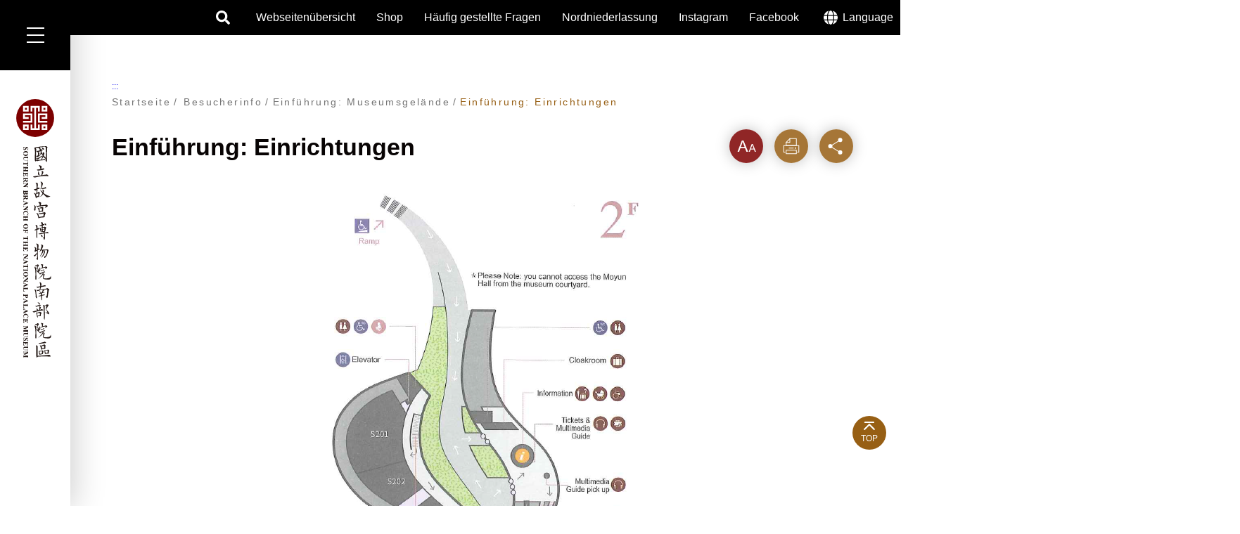

--- FILE ---
content_type: text/html; charset=utf-8
request_url: https://south.npm.gov.tw/german/VisitGE/ParkIntroductionGE/FacilityGE.htm
body_size: 8032
content:
<!DOCTYPE html><html class="no-js" lang="de-DE"><head><meta http-equiv="X-UA-Compatible" content="IE=edge"><meta name="viewport" content="width=device-width, user-scalable=no, initial-scale=1.0, maximum-scale=1"><meta name="apple-mobile-web-app-status-bar-style" content="black-translucent"><link rel="icon" href="/images/faviconico.ico"><meta http-equiv="Content-Type" content="text/html; charset=utf-8"><meta name="kf:keywords" content=""><meta name="keywords" content=""><meta property="og:url" content="https://south.npm.gov.tw/German/VisitGE/ParkIntroductionGE/FacilityGE.htm"><meta property="og:title" content="Einführung: Einrichtungen"><meta property="og:description" content="※ Besucher, die über die Hauptroute der Zhimei-Brücke ins Museumsgebäude eintreten, gelangen als ers..."><title>Einführung: Einrichtungen - Nationales Palastmuseum, Südniederlassung</title><!-- Begin of KingFor Metadata Service -->
<meta name="DC.Title" content="設施介紹" />
<meta name="DC.Creator" content="德文 DE" />
<meta name="DC.Subject" content="內容頁" />
<meta name="DC.Description" content="" />
<meta name="DC.Contributor" content="" />
<meta name="DC.Type" content="服務" />
<meta name="DC.Format" content="text" />
<meta name="DC.Source" content="" />
<meta name="DC.Language" content="" />
<meta name="DC.Coverage.t.max" content="" />
<meta name="DC.Coverage.t.min" content="" />
<meta name="DC.Publisher" content="德文 DE" />
<meta name="DC.Date" content="內容頁" />
<meta name="DC.Identifier" content="2.16.886.101.20003.20018.20001 "/>
<meta name="DC.Relation" content="" />
<meta name="DC.Rights" content="" />
<meta name="Category.Theme" content="410"/>
<meta name="Category.Cake" content="DD0"/>
<meta name="Category.Service" content="910"/>
<meta name="Keywords" content="" />
<!-- End of KingFor Metadata Service -->
<link rel="stylesheet" href="/css/css01/00_reset.css" type="text/css" /><link rel="stylesheet" href="/css/01_font-awesome.css" type="text/css" /><link rel="stylesheet" href="/css/css01/03_megamenu.css" type="text/css" /><link rel="stylesheet" href="/css/css01/04_common.css" type="text/css" /><link rel="stylesheet" href="/css/css01/06_kui_main.css" type="text/css" /><link rel="stylesheet" href="/css/css01/02_main.css" type="text/css" /><link rel="stylesheet" href="/css/css01/wcmstyle.css" type="text/css" /><link rel="stylesheet" href="/css/css-module/kf-components.css" type="text/css" /><link rel="stylesheet" href="/Scripts/jquery_ui/css/redmond/jquery_ui.css" type="text/css" /><link rel="stylesheet" href="/css/fontsize/font_M.css" type="text/css" /><script language="javascript" type="text/javascript" src="/scripts/lib/jquery_kf.js"></script><script language="javascript" type="text/javascript" src="/Scripts/jquery_ui/js/jquery_ui.js"></script><script language="javascript" type="text/javascript" src="/scripts/lib/modernizr-custom.min.js"></script><script language="javascript" type="text/javascript" src="/scripts/module/search_unit.js"></script><script language="javascript" type="text/javascript" src="/scripts/owl.carousel.2.0.0-beta.2.4/owl.carousel.min.js"></script><script language="javascript" type="text/javascript" src="/scripts/jqueryslidemenu.js"></script><script language="javascript" type="text/javascript" src="/scripts/mtree/mtree.js"></script><script language="javascript" type="text/javascript" src="/scripts/common.js"></script><script language="javascript" type="text/javascript" src="/scripts/custom.js"></script><script language="javascript" type="text/javascript" src="/scripts/main.js"></script><script language="javascript" type="text/javascript" src="https://www.googletagmanager.com/gtag/js?id=G-Y9X41K32EC"></script><script language="javascript" type="text/javascript" src="/scripts/pageLangHandler.js"></script><script language="javascript" type="text/javascript" src="/Germany/scripts/google_analytics.js"></script><body><a class="skip-main" href="#maincontent">Zum Hauptinhalt springen</a><header class="header_wrap"><!-- megamenu --><div class="megamenu #Render('NPM.South','NPM.South.Utility.Render','Megamenu')"><a href="javascript:void(0)" id="ctl00_btnLan" title="Menütaste" class="hamburger_btn">
    <span class="hr_line hr_rotate">menu</span>
</a>
<div class="menu_wrap">
    <div class="menu_inner">
        <ul class="mtree">
            <li>
                                                        <a href='https://south.npm.gov.tw/german/VisitGE'  title='Besucherinfo'>Besucherinfo</a>
                                                        <ul class='mtree_second'>
                                                         <li>
                                                        <a href='https://south.npm.gov.tw/german/VisitGE/TicketGE.htm'  title=' Öffnungszeiten und Eintrittspreise'> Öffnungszeiten und Eintrittspreise</a>
                                                        
                                                    </li><li>
                                                        <a href='https://south.npm.gov.tw/german/VisitGE/VisitGE.htm'  title='Bekanntmachungen für Besucher'>Bekanntmachungen für Besucher</a>
                                                        
                                                    </li><li>
                                                        <a href='https://south.npm.gov.tw/german/VisitGE/GuideGE'  title='Führungen'>Führungen</a>
                                                        <ul class='mtree_third'>
                                                         <li>
                                                        <a href='https://south.npm.gov.tw/german/VisitGE/GuideGE/GuiGE01.htm'  title='Führungen'>Führungen</a>
                                                        
                                                    </li><li>
                                                        <a href='https://south.npm.gov.tw/german/VisitGE/GuideGE/GuiGE02.htm'  title='Audioguide'>Audioguide</a>
                                                        
                                                    </li><li>
                                                        <a href='https://south.npm.gov.tw/german/VisitGE/GuideGE/GuiGE04.htm'  title='Barrierefreie Führung'>Barrierefreie Führung</a>
                                                        
                                                    </li>
						                             </ul>
                                                    </li><li>
                                                        <a href='https://south.npm.gov.tw/german/VisitGE/ParkIntroductionGE'  title='Einführung: Museumsgelände'>Einführung: Museumsgelände</a>
                                                        <ul class='mtree_third'>
                                                         <li>
                                                        <a href='https://south.npm.gov.tw/german/VisitGE/ParkIntroductionGE/PlanGE.htm'  title='Plan des Museumsgeländes'>Plan des Museumsgeländes</a>
                                                        
                                                    </li><li>
                                                        <a href='https://south.npm.gov.tw/german/FloorGE.aspx?appname=FloorGE'  title='Plan des Museumsgebäudes'>Plan des Museumsgebäudes</a>
                                                        
                                                    </li><li>
                                                        <a href='https://south.npm.gov.tw/german/VisitGE/ParkIntroductionGE/FacilityGE.htm'  title='Einführung: Einrichtungen'>Einführung: Einrichtungen</a>
                                                        
                                                    </li><li>
                                                        <a href='https://south.npm.gov.tw/german/VisitGE/ParkIntroductionGE/GiftsGE.htm'  title='Gastronomie und Läden'>Gastronomie und Läden</a>
                                                        
                                                    </li><li>
                                                        <a href='https://south.npm.gov.tw/german/VisitGE/ParkIntroductionGE/DisabledAccessGE.htm'  title='Barrierefreiheit'>Barrierefreiheit</a>
                                                        
                                                    </li>
						                             </ul>
                                                    </li><li>
                                                        <a href='https://south.npm.gov.tw/german/VisitGE/TrafficGE'  title='Anreise'>Anreise</a>
                                                        <ul class='mtree_third'>
                                                         <li>
                                                        <a href='https://south.npm.gov.tw/german/VisitGE/TrafficGE/DriveGE.htm'  title='Mit dem eigenen Fahrzeug'>Mit dem eigenen Fahrzeug</a>
                                                        
                                                    </li><li>
                                                        <a href='https://south.npm.gov.tw/german/VisitGE/TrafficGE/MassTransitGE.htm'  title='Mit öffentlichen Verkehrsmitteln'>Mit öffentlichen Verkehrsmitteln</a>
                                                        
                                                    </li><li>
                                                        <a href='https://south.npm.gov.tw/german/VisitGE/TrafficGE/FerryBusGE.htm'  title='Zubringerdienste auf dem Museumsgelände'>Zubringerdienste auf dem Museumsgelände</a>
                                                        
                                                    </li>
						                             </ul>
                                                    </li>
                                                     </ul>
                                                    </li>
                                               <li>
                                                        <a href='https://south.npm.gov.tw/german/ExhibitionAndActivityGE'  title='Ausstellungen und Veranstaltungen'>Ausstellungen und Veranstaltungen</a>
                                                        <ul class='mtree_second'>
                                                         <li>
                                                        <a href='https://south.npm.gov.tw/german/ExhibitionAndActivityGE/ExhibitionGE'  title='Ausstellungen'>Ausstellungen</a>
                                                        <ul class='mtree_third'>
                                                         <li>
                                                        <a href='https://south.npm.gov.tw/german/ExhibitionsListG003110.aspx?appname=Exhibition3112GE'  title='Aktuelle Ausstellungen '>Aktuelle Ausstellungen </a>
                                                        
                                                    </li><li>
                                                        <a href='https://south.npm.gov.tw/german/ExhibitionsListG003110.aspx?appname=Exhibition3111GE'  title='Kommende Ausstellungen'>Kommende Ausstellungen</a>
                                                        
                                                    </li><li>
                                                        <a href='https://south.npm.gov.tw/german/ExhibitionsListG003110.aspx?appname=Exhibition3113GE'  title='Vergangene Ausstellungen'>Vergangene Ausstellungen</a>
                                                        
                                                    </li>
						                             </ul>
                                                    </li><li>
                                                        <a href='https://south.npm.gov.tw/german/ExhibitionAndActivityGE/ActivityGE'  title='Veranstaltungen'>Veranstaltungen</a>
                                                        <ul class='mtree_third'>
                                                         <li>
                                                        <a href='https://south.npm.gov.tw/german/ActivityInfoListG003210.aspx?appname=ActivityInfo3212GE'  title='Aktuelle Veranstaltungen'>Aktuelle Veranstaltungen</a>
                                                        
                                                    </li><li>
                                                        <a href='https://south.npm.gov.tw/german/ActivityInfoListG003210.aspx?appname=ActivityInfo3211GE'  title='Kommende Veranstaltungen'>Kommende Veranstaltungen</a>
                                                        
                                                    </li><li>
                                                        <a href='https://south.npm.gov.tw/german/ActivityInfoListG003210.aspx?appname=ActivityInfo3213GE'  title='Rückblicke auf Veranstaltungen'>Rückblicke auf Veranstaltungen</a>
                                                        
                                                    </li>
						                             </ul>
                                                    </li>
                                                     </ul>
                                                    </li>
                                               <li>
                                                        <a href='https://south.npm.gov.tw/german/ActivitiesListG006110.aspx?appname=ActivitiesListG006110'  title='Aktuelles'>Aktuelles</a>
                                                        
                                                    </li>
                                               <li>
                                                        <a href='https://south.npm.gov.tw/german/EducationGE'  title='Pädagogisches Lernen'>Pädagogisches Lernen</a>
                                                        <ul class='mtree_second'>
                                                         <li>
                                                        <a href='https://tech2.npm.edu.tw/Museum/Article.aspx?sNo=03009118&lang=2' target='_blank' title='Museumsbibliothek Neues Fenster öffnen'>Museumsbibliothek </a>
                                                        
                                                    </li><li>
                                                        <a href='https://ipalace.npm.edu.tw/#' target='_blank' title=' i-Palace ChannelNeues Fenster öffnen'> i-Palace Channel</a>
                                                        
                                                    </li>
                                                     </ul>
                                                    </li>
                                               <li>
                                                        <a href='https://south.npm.gov.tw/german/AboutUsGE'  title='Über uns'>Über uns</a>
                                                        <ul class='mtree_second'>
                                                         <li>
                                                        <a href='https://south.npm.gov.tw/german/AboutUsGE/InfoGE.htm'  title='Über die südliche Zweigstelle des Nationalen Palastmuseums'>Über die südliche Zweigstelle des Nationalen Palastmuseums</a>
                                                        
                                                    </li><li>
                                                        <a href='https://south.npm.gov.tw/german/AboutUsGE/VisionGE.htm'  title='Zukunftsvision'>Zukunftsvision</a>
                                                        
                                                    </li><li>
                                                        <a href='https://www.npm.gov.tw/Articles.aspx?sno=03012694&l=2' target='_self' title='Leiter der Niederlassung'>Leiter der Niederlassung</a>
                                                        
                                                    </li><li>
                                                        <a href='https://south.npm.gov.tw/german/AboutUsGE/PromotionGE.htm'  title='Austausch und Kommunikation'>Austausch und Kommunikation</a>
                                                        
                                                    </li><li>
                                                        <a href='https://south.npm.gov.tw/german/FAQListG005400.aspx?appname=FAQListG005400'  title='Häufig gestellte Fragen'>Häufig gestellte Fragen</a>
                                                        
                                                    </li>
                                                     </ul>
                                                    </li>
                                               <li>
                                                        <a href='https://south.npm.gov.tw/german/OthersGE'  title='andere'>andere</a>
                                                        <ul class='mtree_second'>
                                                         <li>
                                                        <a href='https://south.npm.gov.tw/german/OthersGE/SitemapGE.htm'  title='Webseitenübersicht'>Webseitenübersicht</a>
                                                        
                                                    </li>
                                                     </ul>
                                                    </li>
                                               
        </ul>
        <div class="mobile_lang">
            <ul class="mtree mtree_lang">
                <li><a href="../../../#" id="ctl00_masterLanguage">Sprachversion</a>
                    <ul class="mtree_second">
                        <li><a href="../../../#" id="ctl00_aLangCn" target="_self" class="active">繁體中文</a></li>
                        <li><a href="../../../English" id="ctl00_aLangEn" target="_blank" lang="en-US" title="Open new window">English</a></li>
                        <li><a href="../../../Japanese" id="ctl00_aLangJp" target="_blank" lang="ja-JP" title="新しいウインドウを開く">日本語</a></li>
                        <li><a href="../../../Korea" id="ctl00_aLangKorea" target="_blank" lang="ko-KR" title="새창 열기">한국어</a></li>
                        <li><a href="../../../Vietnamese" id="ctl00_aLangVietnamese" target="_blank" lang="vi-VN" title="Mở cửa sổ mới">Việt Nam</a></li>
                        <li><a href="../../../Thai" id="ctl00_aLangThai" target="_blank" lang="th-TH" title="เปิดหน้าต่างใหม่">ภาษาไทย</a></li>
                    </ul>
                </li>
            </ul>
        </div>
    </div>
</div>
</div><!-- logo --><h1 class="hlogo #Render('NPM.South','NPM.South.Utility.Render','Logo')"><a href="../../../GERMAN" id="ctl00_aLogoHome" title="Nationales Palastmuseum, Südniederlassung">
    <img src="../../../images/header_logo-mobile.svg" id="ctl00_imgMobileLogo" class="hlogo-xs" alt="Nationales Palastmuseum, Südniederlassung Mobile logo" />
    <img src="../../../images/header_logo.svg" id="ctl00_imgLogo" class="hlogo-md" alt="Nationales Palastmuseum, Südniederlassung Logo" />
</a></h1><div class="nav_top_row"><div class="navtop_ic01"><a class="search_parent" href="#Search" title="search_parent">Suche</a></div><div class="header_search #Render('NPM.South','NPM.South.Utility.Render','SearchBox')">

<div class="navtop_ic01"><a href="#Search" role="button" title="Offene Suche" class="search_parent">Suche</a></div>
<div class="header_search">
    <div class="search_content">
        <div class="search_form" data-type="" data-type-code="C000002">
            <label for="ctl00_tbTopSearch" id="ctl00_lblTopSearch">#VALUE!</label>
            <input name="ctl00$tbTopSearch" type="text" id="ctl00_tbTopSearch" accesskey="S" title="#VALUE!" autocomplete="off" placeholder="#VALUE!" class="search_txt" />
            <input name="ctl00$btnTopSearch" type="button" id="ctl00_btnTopSearch" title="Suche" value="Suche" class="search_btn" />
        </div>
        <div class="search_keywords">
            <i>
                Beliebte Stichwörter</i>
            <ul>
                
            </ul>
        </div>
        <a href="javascript:void(0);" id="ctl00_aColse" role="button" title="Schließen" class="search_close">Schlie&#223;en</a>
    </div>
    <noscript id="ctl00_nsJavaScript">Ihr Browser scheint die JavaScript-Syntax nicht zu unterst&#252;tzen, aber das ist in Ordnung, die JavaScript-Syntax hier wirkt sich nicht auf die Inhaltsangabe aus.</noscript>
</div>
<!-- JavaScript -->
<script type="text/javascript" src="/scripts/search-bar.js"></script>
</div><div style="display:flex" class="#Render('NPM.South','NPM.South.Utility.Render','TopLink')">

<div class="navtop"><a href="../../OthersGE/SitemapGE.htm" id="ctl00_aLinkSiteMap" title="Webseitenübersicht">Webseiten&#252;bersicht</a></div>
<div class="navtop"><a href="https://www.npmshops.com/mainssl/modules/MySpace/index.php?lang=en" id="ctl00_aOnlineShop" target="_blank" title="Shop (Open New Windows)">Shop</a></div>
<div class="navtop"><a href="../../FAQListG005400.aspx" id="ctl00_aFAQList" title="Häufig gestellte Fragen">H&#228;ufig gestellte Fragen</a></div>
<div class="navtop"><a href="https://www.npm.gov.tw/" id="ctl00_aNPM" target="_blank" title="Nordniederlassung(Neues Fenster öffnen)">Nordniederlassung</a></div>
<div class="navtop">
    <a href="https://www.instagram.com/npm_south/" id="ctl00_aIG" target="_blank" title="Instagram (Neues Fenster öffnen)">Instagram</a>
</div>
<div class="navtop">
    <a href="https://www.facebook.com/npmsouth/" id="ctl00_aFB" target="_blank" title="Facebook (Neues Fenster öffnen)">Facebook</a>
</div>
</div><div class="#Render('NPM.South','NPM.South.Utility.Render','HeaderLang')">

<div class="navtop_ic04"><a href="javascript:void(0);" id="ctl00_masterLanguage" title="Bitte wählen Sie nach Drücken der Eingabetaste." class="ilang">Language</a></div>
<div class="nav_lang">
    <ul>
        <li><a href="../../../" id="ctl00_aLangCn" target="_blank" lang="zh-Hant-TW" title="另開新視窗">繁體中文</a></li>
        <li><a href="../../../English" id="ctl00_aLangEn" target="_blank" lang="en-US" title="Open new window">English</a></li>
        <li><a href="../../../Japanese" id="ctl00_aLangJp" target="_blank" lang="ja-JP" title="新しいウインドウを開く">日本語</a></li>
        <li><a href="../../../Korea" id="ctl00_aLangKorea" target="_blank" lang="ko-KR" title="새창 열기">한국어</a></li>
        <li><a href="../../../Vietnamese" id="ctl00_aLangVietnamese" target="_blank" lang="vi-VN" title="Mở cửa sổ mới">Việt Nam</a></li>
        <li><a href="../../../Thai" id="ctl00_aLangThai" target="_blank" lang="th-TH" title="เปิดหน้าต่างใหม่">ภาษาไทย</a></li>
        <li><a href="../../../Burmese" id="ctl00_aLangBurmese" target="_blank" lang="my-MM" title="ဝင်းဒိုးအသစ်ဖွင့်လှစ်">မန္မာဘာသာ</a></li>
        <li><a href="../../../Indonesian" id="ctl00_aLangIndonesian" target="_blank" lang="id-ID" title="Buka jendela baru">Indonesia</a></li>
        <li><a href="../../../Spanish" id="ctl00_aLangSpanish" target="_blank" lang="es-ES" title="Abrir ventana nueva">Español</a></li>
        <li><a href="../../../#" id="ctl00_aLangGerman" target="_self" class="active">Deutsch</a></li>
        <li><a href="../../../French" id="ctl00_aLangFrench" target="_blank" lang="fr-FR" title="Ouvre une nouvelle fenêtre">Français</a></li>
    </ul>
</div>
</div></div></header><div class="wrapper"><div class="contents_wrap"><!--Breadcrumbs--><div class="container"><div class="contents_inner"><div class="main_wrap tc_main_wrap"><div class="breadcrumbs tc_breadcrumbs"><div id="tabC"><a id="maincontent" href="#" title="Primärer Inhaltsbereich" accesskey="C">:::</a></div><ul class="breadcrumbs_u tc_breadcrumbs_u  #Render('NPM.South','NPM.South.Utility.Render','Pagepath')">
<li><a href="https://south.npm.gov.tw/German" id="ctl00_aLinkHome" title="Startseite">Startseite</a></li>
<li><a href="https://south.npm.gov.tw/german/VisitGE" title="Besucherinfo">Besucherinfo</a></li><li><a href="https://south.npm.gov.tw/german/VisitGE/ParkIntroductionGE" title="Einführung: Museumsgelände">Einführung: Museumsgelände</a></li><li><a href="https://south.npm.gov.tw/german/VisitGE/ParkIntroductionGE/FacilityGE.htm" title="Einführung: Einrichtungen">Einführung: Einrichtungen</a></li>
</ul></div><div class="main_top"><!-- 內容頁時隱藏該標題 --><h2 class="main_tit tc_main_tit">Einführung: Einrichtungen</h2><div class="contents_function  #Render('NPM.South','NPM.South.Utility.Render','Tools')">

<div class="contents_function_inner">
    <div class="social_skip">
        <a href="#block" id="aSkip" title="略過字型切換，社群分享工具列">略過字型切換，社群分享工具列</a>
    </div>
    <a href="javascript:void(0);" id="ctl00_aFont" role="button" title="Schriftgröße wechseln: groß" class="switcher sc_font fontSwitcher">Zeichenebene</a>
    <a href="javascript:void(0);" id="ctl00_aPrint" role="button" title="Drucken" onclick="printScreen(block)" onkeypress="printScreen(block)" class="switcher sc_print">Drucken</a>
    <a href="javascript:void(0);" id="ctl00_aSocial" role="button" title="Gemeinschaft" class="switcher sc_social" aria-expanded="false">Teilen</a>
    <!--social-links-->
    <div id="divShareLinks" class="social_links">
        <a href="../../../#" id="ctl00_aFacebookShareLink" title="facebook_Neues Fenster öffnen" class="social_links1">facebook</a>
        <a href="../../../#" id="ctl00_aTwitterShareLink" title="twitter_Neues Fenster öffnen" class="social_links3">twitter</a>
        <a href="../../../#" id="ctl00_aPlurkShareLink" title="plurk_Neues Fenster öffnen" class="social_links4">plurk</a>
        <a href="../../../#" id="ctl00_aLineShareLink" title="line_Neues Fenster öffnen" class="social_links5">line</a>
    </div>
</div>
<noscript id="ctl00_nsJavaScript">Ihr Browser scheint die JavaScript-Syntax nicht zu unterst&#252;tzen, aber das ist in Ordnung, die JavaScript-Syntax hier wirkt sich nicht auf die Inhaltsangabe aus.</noscript>
</div></div><div class="main_content"><div id="block" class="main_body layoutContent"><div><div class="w_row">
<img src="/uploads/Building2F.png?9941114" class="wcmImageHolder" alt="2F" title="2F">
</div></div><div><div class="w_txt w_txt_bg">
<span class="templateLongText"><p><span style="white-space: pre;">※<span style="white-space: pre;"> </span>Besucher, die über die Hauptroute der Zhimei-Brücke ins Museumsgebäude eintreten, gelangen als erstes in die Halle auf der 2. Ebene des Museums, wo sich die Kasse für Eintrittskarten und der Besucherservice befinden.</span></p></span>
</div></div><div><div class="w_row">
			<div class="w_row_inside">
				<div class="w_half w_half_baseline">
					<div class="w_third_block w_txt">
						<span class="templateLongText"><div class="w_tit_h2"><span>
<p>Besucherservice/Kasse für Eintrittskarten/Kasse für Audioguides</p>
</span></div>
<ul>
<li> Allgemeine Besucheranfragen, kostenlose Ausleihe von Rollstühlen, Kinderwagen und Lesebrillen, barrierefreier Service.</li>
<li>Der Besucherservice für die Gepäckaufbewahrung bietet Services wie das Deponieren von großen Koffern, die Ausleihe von Wertmarken für die Schließfächer und das Fundbüro (keine Aufbewahrung von Wertgegenständen).</li>
<li>Verkauf von Eintrittskarten und Miete von Audioguides.</li>
</ul></span>
							
						
					</div>
				</div>
				<div class="w_half w_half_baseline">
					<div class="w_third_block w_txt">
						<span class="templateLongText"><div class="w_tit_h2"><span>
<p>Schließfächer</p>
</span></div>
<ul>
<li>Münz-Schließfächer zum Deponieren von Gegenständen und Gepäck. Automatische Münz-Rückgabe nach Benutzung. Wertsachen bitte nur unter eigener Aufsicht selbst mitnehmen.</li>
</ul>
<div class="w_tit_h2"><span>
<p>Stillraum</p>
</span></div>
<ul>
<li>Der Stillraum befindet sich im Ausstellungsbereich. Es gibt keinen Durchgang zwischen dem linken und rechten Flügel. Der Raum ist mit Wasserspender, Wickeltisch und Stillkissen ausgestattet.</li>
</ul>
<ul>
</ul></span>
							
						
					</div>
				</div>
			</div>
		</div></div><div><div class="w_line w_line_s2"></div></div><div><div class="w_row">
<img src="/uploads/BuildingF.png?6362527" class="wcmImageHolder" alt="1F" title="1F">
</div></div><div><div class="w_row">
			<div class="w_row_inside">
				<div class="w_half w_half_baseline">
					<div class="w_third_block w_txt">
						<span class="templateLongText"><div class="w_tit_h2"><span>
<p>Besucherservice</p>
</span></div>
<ul>
<li>Allgemeine Besucheranfragen, Erste-Hilfe-Sets, Eiswürfelpakete, Ausleihe von Rollstühlen, Kinderwagen und  Wertmarken für die Schließfächer.</li>
</ul>
<div>
<div class="w_tit_h2"><span>
<p>Schließfächer</p>
</span></div>
</div>
<ul>
<li>Münz-Schließfächer zum Deponieren von Gegenständen und Gepäck. Automatische Münz-Rückgabe nach Benutzung.&nbsp;</li>
<li>Wertsachen bitte nur unter eigener Aufsicht selbst mitnehmen.</li>
</ul></span>
							
						
					</div>
				</div>
				<div class="w_half w_half_baseline">
					<div class="w_third_block w_txt">
						<span class="templateLongText"><div class="w_tit_h2"><span>
<p>Stillraum</p>
</span></div>
<ul>
<li>Stillräume befinden sich im Kreativzentrum für Kinder und neben den Schließfächern. Die Räume sind mit Wasserspender, Wickeltisch und Stillkissen ausgestattet. </li>
</ul>
<div>
<div class="w_tit_h2"><span>
<p>Familientoilette</p>
</span></div>
</div>
<ul>
<li>Die Familientoilette befindet sich im Kreativzentrum für Kinder, sie ist mit Kindertoiletten ausgestattet.</li>
</ul></span>
							
						
					</div>
				</div>
			</div>
		</div></div></div></div></div></div></div></div><footer class="foot_wrap  #Render('NPM.South','NPM.South.Utility.Render','Footer')">

<div id="tabB"><a href="#tabB" accesskey="B" title="Navigationslinkbereich unten">:::</a></div>
<div class="foot_tit">
    Nationales Palastmuseum, Südniederlassung
</div>
<div class="foot_logo">
    <img src="/images/foot_logo.svg" alt="Nationales Palastmuseum, Südniederlassung" />
</div>
<div class="foot_tit-en">
    <small>Southern Branch of the National Palace Museum</small>
</div>

<div class="foot_data">
    <span id="ctl00_spanAddress">Adresse：612008 嘉義縣太保市故宮大道888號</span>
    <span id="ctl00_spanTel">Telefon：05-3620777</span>
    <span id="ctl00_spanServiceMail">
        <a href="https://contactus.npm.gov.tw/Web/case-apply.jsp?l=2&TArea=2" target="_blank" title="kontaktiere unsNeues Fenster öffnen" style="color: gray" enableviewstate="false">kontaktiere uns</a>
    </span>
</div>
<div class="foot_mark">
    <a href="https://www.gov.tw/" target="_blank" title="Meine E-RegierungNeues Fenster öffnen">
        <img src="/images/gov.svg" alt="GOV.TW" />
    </a>
    <a href="https://accessibility.moda.gov.tw/Applications/Detail?category=20250825144924" id="ctl00_aLinkAccessible" target="_blank" title="Barrierefreie Website 2.1 (in neuem Fenster öffnen)">
        <img src="../../../images/accessibility.svg" id="ctl00_imgAccessible" alt="通過AA檢測等級無障礙網頁檢測" />
    </a>
</div>
<div class="foot_copyright">
    © Copyright 2026. All Rights Reserved.
</div>
</footer></div><div class="scrollToTop"><a class="scrollbtn" href="#" title="Zurück zum Anfang" lang="en">TOP</a></div><script type="text/javascript" language="javascript">Change_Font('M');</script></body>
</html>


--- FILE ---
content_type: text/css
request_url: https://south.npm.gov.tw/css/css01/00_reset.css
body_size: 1166
content:
html, body, div, span, applet, object, iframe, h1, h2, h3, h4, h5, h6, p, blockquote, pre, a, abbr, acronym, address, big, cite, code, del, dfn, img, ins, kbd, q, s, samp, small, strike, strong, sub, sup, tt, var, b, u, i, center, dl, dt, dd, ol, ul, li, fieldset, form, label, legend, table, caption, tbody, tfoot, thead, tr, th, td, article, aside, canvas, details, embed, figure, figcaption, footer, header, hgroup, menu, nav, output, ruby, section, summary, time, mark, audio, video {
  margin: 0;
  padding: 0;
  border: 0;
  font: inherit;
  vertical-align: baseline;
  box-sizing: border-box;
}

ol, ul {
  list-style: none;
}

article, aside, details, figcaption, figure, footer, header, hgroup, main, nav, section, summary {
  display: block;
}

audio, canvas, video {
  display: inline-block;
}

audio:not([controls]) {
  display: none;
  height: 0;
}

[hidden] {
  display: none;
}

a:focus {
  outline: thin dotted;
}
a:active, a:hover {
  outline: 0;
}

abbr[title] {
  border-bottom: 1px dotted;
}

b, strong {
  font-weight: bold;
}

dfn {
  font-style: italic;
}

hr {
  box-sizing: content-box;
  height: 0;
}

mark {
  background: yellow;
  color: black;
}

code, kbd, pre, samp {
  font-family: monospace, serif;
  font-size: 1em;
}

pre {
  white-space: pre-wrap;
}

q {
  quotes: "\201C" "\201D" "\2018" "\2019";
}

small {
  font-size: 80%;
}

sub {
  font-size: 75%;
  line-height: 0;
  position: relative;
  vertical-align: baseline;
}

sup {
  font-size: 75%;
  line-height: 0;
  position: relative;
  vertical-align: baseline;
  top: -0.5em;
}

sub {
  bottom: -0.25em;
}

img {
  max-width: 100%;
  height: auto;
}

svg:not(:root) {
  overflow: hidden;
}

figure {
  margin: 0;
}

fieldset {
  border: 1px solid silver;
  margin: 0 2px;
  padding: 0.35em 0.625em 0.75em;
}

legend {
  border: 0;
  padding: 0;
}

button, input, select, textarea {
  font-family: inherit;
  font-size: 100%;
  margin: 0;
}

button, input {
  line-height: normal;
}

button, select {
  text-transform: none;
}

button, html input[type="button"] {
  -webkit-appearance: button;
  cursor: pointer;
}

input[type="reset"], input[type="submit"] {
  -webkit-appearance: button;
  cursor: pointer;
}

button[disabled], html input[disabled] {
  cursor: default;
}

input[type="checkbox"], input[type="radio"] {
  box-sizing: border-box;
  padding: 0;
}
input[type="search"] {
  -webkit-appearance: textfield;
  -moz-box-sizing: content-box;
  -webkit-box-sizing: content-box;
  box-sizing: content-box;
}
input[type="search"]::-webkit-search-cancel-button, input[type="search"]::-webkit-search-decoration {
  -webkit-appearance: none;
}

button::-moz-focus-inner, input::-moz-focus-inner {
  border: 0;
  padding: 0;
}

textarea {
  overflow: auto;
  vertical-align: top;
}

table {
  border-collapse: collapse;
  border-spacing: 0;
}

.clearfix {
  overflow: hidden;
}

html {
  font-family: sans-serif, "新細明體";
  line-height: 1;
  font-size: 100%;
}

a {
  text-decoration: none;
}


--- FILE ---
content_type: text/css
request_url: https://south.npm.gov.tw/css/css01/04_common.css
body_size: 5297
content:
@charset "UTF-8";
@import url(https://fonts.googleapis.com/earlyaccess/notosanstc.css);
@import url("https://fonts.googleapis.com/css2?family=Noto+Sans+TC:wght@100;400;500;700&family=Open+Sans:ital,wght@0,500;1,800&display=swap");
/*-------------------------------------------*\
  iehack.scss

  Use
  @include hack($IE-ver),目前使用IE10以上
\*-------------------------------------------*/
/*-------------------------------------------*\
	Base.scss
\*-------------------------------------------*/
html, body, form, .error_wrap {
  height: 100%;
  -webkit-box-sizing: border-box;
          box-sizing: border-box;
}

body {
  font-family: "Microsoft Jhenghei", "微軟正黑體", "Trebuchet MS", "Helvetica Neue", Helvetica, Arial, sans-serif;
}

img {
  vertical-align: middle;
}

input {
  -webkit-box-sizing: border-box;
          box-sizing: border-box;
}

#tabL, #tabC, #tabU, #tabB {
  position: absolute;
  top: 0;
  left: 0;
}
#tabL a, #tabC a, #tabU a, #tabB a {
  font-size: 0.75em;
}

a:focus {
  outline: 2px dotted #bfa6ff;
}

.wrapper {
  z-index: 1;
  margin-top: 50px;
}
@media (min-width: 813px) {
  .wrapper {
    width: calc(100% - 100px);
    margin-left: auto;
  }
}

/*-------------------------------------------------------------------------------*/
/*    $Grid                                                                                      */
/*-------------------------------------------------------------------------------*/
.container {
  margin-left: auto;
  margin-right: auto;
  padding-left: 5%;
  padding-right: 5%;
}
.container::after {
  content: "";
  display: table;
  clear: both;
}
@media (min-width: 1400px) {
  .container {
    width: 1368px;
    max-width: 100%;
  }
}

.container-fluid {
  margin-left: auto;
  margin-right: auto;
  padding-left: 5%;
  padding-right: 5%;
}
.container-fluid::after {
  content: "";
  display: table;
  clear: both;
}

/*-------------------------------------------*\
	Header.scss

	Index
	- 1.wrapper
	- 2.Logo
	- 3.nav_top
	- 4.nav icon
	- 5.nojs
\*-------------------------------------------*/
@media (max-width: 812px) {
  .header_wrap {
    position: fixed;
    z-index: 4;
    top: 0;
    display: -webkit-box;
    display: -ms-flexbox;
    display: flex;
    -webkit-box-pack: center;
        -ms-flex-pack: center;
            justify-content: center;
    -webkit-box-align: center;
        -ms-flex-align: center;
            align-items: center;
    width: 100%;
    height: 50px;
    background-color: white;
    -webkit-box-shadow: 0.25rem 0.25rem 2rem rgba(0, 0, 0, 0.15);
            box-shadow: 0.25rem 0.25rem 2rem rgba(0, 0, 0, 0.15);
  }
}
@media (min-width: 813px) {
  .header_wrap {
    position: fixed;
    z-index: 4;
    top: 0;
    left: 0;
    width: 100%;
    height: 100vh;
    pointer-events: none;
  }
  .header_wrap:after {
    content: "";
    display: block;
    position: absolute;
    top: 0;
    left: 0;
    z-index: -1;
    width: 100px;
    height: 100%;
    background-color: white;
    -webkit-box-shadow: 0.25rem 0.25rem 3rem rgba(0, 0, 0, 0.2);
            box-shadow: 0.25rem 0.25rem 3rem rgba(0, 0, 0, 0.2);
  }
}

.hlogo {
  position: absolute;
  pointer-events: auto;
}
.hlogo a {
  display: inline-block;
}
@media (max-width: 812px) {
  .hlogo-xs {
    width: 200px;
    height: 32px;
  }
  .hlogo-md {
    display: none;
  }
}
@media (min-width: 813px) {
  .hlogo {
    margin-top: 140px;
  }
  .hlogo a {
    width: 100px;
    text-align: center;
  }
  .hlogo-xs {
    display: none;
  }
  .hlogo-md {
    width: 100px;
    height: 370px;
  }
}

.nav_top_row {
  display: -webkit-box;
  display: -ms-flexbox;
  display: flex;
  -webkit-box-pack: end;
      -ms-flex-pack: end;
          justify-content: flex-end;
  background: black;
}
.nav_top_row #tabU {
  display: none;
}
@media (min-width: 992px) {
  .nav_top_row #tabU {
    display: inline-block;
    position: static;
    line-height: 40px;
  }
  .nav_top_row #tabU a {
    color: white !important;
  }
}

div[class^=navtop] a {
  display: block;
  height: 50px;
  margin: 0 auto;
  color: white;
  line-height: 30px;
}
@media (max-width: 812px) {
  div[class^=navtop]:not(.navtop_ic01) {
    display: none;
  }
}
@media (min-width: 813px) {
  div[class^=navtop] {
    margin: 10px 5px;
    text-align: center;
    pointer-events: auto;
  }
  div[class^=navtop] a {
    height: 30px;
  }
}
@media (min-width: 992px) {
  div[class^=navtop] {
    margin: 10px;
    margin-left: 20px;
  }
}

.navtop_ic01 a {
  font: 0/0 a;
  color: transparent;
  text-shadow: none;
  background-color: transparent;
  border: 0;
  width: 50px;
}
@media (min-width: 813px) {
  .navtop_ic01 a {
    width: 30px;
  }
}

@media (max-width: 812px) {
  .navtop_ic01 {
    width: 50px;
    background: url(../../images/headnav_ic1_mobile.svg) center no-repeat;
    background-size: 30px;
  }
  .navtop_ic01:hover, .navtop_ic01:focus {
    background: url(../../images/headnav_ic1-hover.svg) center no-repeat;
    background-size: 30px;
  }
  .navtop_ic01 > a {
    background: none !important;
  }
}
.navtop_ic01 > a {
  padding-left: 1.75rem;
  background: url(../../images/headnav_ic1.svg) left no-repeat;
  background-size: 30px;
}
.navtop_ic01 > a:hover, .navtop_ic01 > a:focus {
  color: #e1ac67;
  background: url(../../images/headnav_ic1-hover.svg) left no-repeat;
  background-size: 30px;
}
@media (min-width: 992px) {
  .navtop_ic01 > a {
    padding-left: 2rem;
  }
}

.navtop_ic02 > a {
  padding-left: 1.75rem;
  background: url(../../images/headnav_ic2.svg) left no-repeat;
  background-size: 30px;
}
.navtop_ic02 > a:hover, .navtop_ic02 > a:focus {
  color: #e1ac67;
  background: url(../../images/headnav_ic2-hover.svg) left no-repeat;
  background-size: 30px;
}
@media (min-width: 992px) {
  .navtop_ic02 > a {
    padding-left: 2rem;
  }
}

.navtop_ic03 > a {
  padding-left: 1.75rem;
  background: url(../../images/headnav_ic3.svg) left no-repeat;
  background-size: 30px;
}
.navtop_ic03 > a:hover, .navtop_ic03 > a:focus {
  color: #e1ac67;
  background: url(../../images/headnav_ic3-hover.svg) left no-repeat;
  background-size: 30px;
}
@media (min-width: 992px) {
  .navtop_ic03 > a {
    padding-left: 2rem;
  }
}

.navtop_ic04 > a {
  padding-left: 1.75rem;
  background: url(../../images/headnav_ic4.svg) left no-repeat;
  background-size: 30px;
}
.navtop_ic04 > a:hover, .navtop_ic04 > a:focus {
  color: #e1ac67;
  background: url(../../images/headnav_ic4-hover.svg) left no-repeat;
  background-size: 30px;
}
@media (min-width: 992px) {
  .navtop_ic04 > a {
    padding-left: 2rem;
  }
}

.navtop_ic05 > a {
  padding-left: 1.75rem;
  background: url(../../images/headnav_ic5.svg) left no-repeat;
  background-size: 30px;
}
.navtop_ic05 > a:hover, .navtop_ic05 > a:focus {
  color: #e1ac67;
  background: url(../../images/headnav_ic5-hover.svg) left no-repeat;
  background-size: 30px;
}
@media (min-width: 992px) {
  .navtop_ic05 > a {
    padding-left: 2rem;
  }
}

.navtop_ic06 > a {
  padding-left: 1.75rem;
  background: url(../../images/headnav_ic6.svg) left no-repeat;
  background-size: 30px;
}
.navtop_ic06 > a:hover, .navtop_ic06 > a:focus {
  color: #e1ac67;
  background: url(../../images/headnav_ic6-hover.svg) left no-repeat;
  background-size: 30px;
}
@media (min-width: 992px) {
  .navtop_ic06 > a {
    padding-left: 2rem;
  }
}

@media (max-width: 812px) {
  .no-js .hlogo-xs {
    min-width: 200px;
  }
}
@media (min-width: 813px) {
  .no-js .header_wrap {
    position: static;
    background: none;
    height: auto;
  }
  .no-js .hlogo {
    position: absolute;
    top: 0px;
    width: 70px;
  }
  .no-js div[class^=navtop] {
    display: inline-block;
    margin: 0;
  }
  .no-js .navtop_ic02 {
    margin-left: 70px !important;
  }
}

/*-------------------------------------------*\
	Footer .scss

	Index
	- 1.wrapper
	- 2.title
	- 3.logo
	- 4.nav
	- 5.data & mark & copyright
\*-------------------------------------------*/
.foot_wrap {
  position: relative;
  padding: 2rem 1rem;
  line-height: 1.2;
  text-align: center;
  color: rgba(255, 255, 255, 0.5);
  background-color: black;
}
.foot_wrap #tabB {
  top: 2rem;
  left: 50%;
}
.foot_wrap #tabB a {
  color: white;
}
@media (min-width: 813px) {
  .foot_wrap {
    padding: 5rem 1rem;
  }
}

.foot_tit {
  padding: 1rem;
  color: white;
  font-size: 1.5em;
  font-family: sans-serif, "Noto Sans TC";
}

.foot_tit-en {
  margin: 1rem 0;
}
.foot_tit-en p {
  margin-bottom: 0.5rem;
  color: rgba(255, 255, 255, 0.65);
  font-size: 1.125em;
  text-transform: uppercase;
  letter-spacing: 0.25rem;
  font-weight: bold;
  line-height: 1.2;
}
.foot_tit-en small {
  letter-spacing: 0.125rem;
}

.foot_logo {
  display: -webkit-box;
  display: -ms-flexbox;
  display: flex;
  -webkit-box-pack: center;
      -ms-flex-pack: center;
          justify-content: center;
  -webkit-box-align: center;
      -ms-flex-align: center;
          align-items: center;
  margin: 0.5rem 0;
}
.foot_logo:before, .foot_logo:after {
  content: "";
  display: block;
  width: 4.25rem;
  height: 1px;
  background-color: rgba(255, 255, 255, 0.5);
}
.foot_logo img {
  width: 36px;
  height: 36px;
  margin: 0 1rem;
}

.foot_nav {
  padding: 1rem 0;
}

@media (min-width: 576px) {
  .foot_nav {
    display: -webkit-box;
    display: -ms-flexbox;
    display: flex;
    -webkit-box-pack: justify;
        -ms-flex-pack: justify;
            justify-content: space-between;
    max-width: 600px;
    margin: 2rem auto 0;
  }
}
.foot_nav a {
  display: inline-block;
  padding: 0.5rem 1rem;
  color: rgba(255, 255, 255, 0.5);
}
.foot_nav a:hover, .foot_nav a:focus {
  color: white;
  text-decoration: underline;
}
@media (max-width: 575px) {
  .foot_nav a {
    display: block;
  }
}
@media (min-width: 576px) {
  .foot_nav a {
    width: 33.3333333333%;
    padding: 0;
  }
  .foot_nav a:not(:last-child) {
    border-right: 1px solid rgba(255, 255, 255, 0.5);
  }
}

.foot_data span {
  display: inline-block;
  padding: 0 0.5rem;
}
.foot_data a{
  color: rgba(255, 255, 255, 0.5);
  &:hover{
    color: white;
    text-decoration: underline;
  }
}
.foot_mark {
  padding: 2rem 0;
}
@media (min-width: 576px) and (max-width: 812px) {
  .foot_mark {
    padding: 3rem 0;
  }
}
.foot_mark a {
  display: inline-block;
  margin: 0 1rem;
}
.foot_copyright {
  font-size: 0.75em;
  letter-spacing: 0.125rem;
}

/*-------------------------------------------*\
	common.scss

	Index
  - 1.Images
  - 2.button
  - 1.spacing
\*-------------------------------------------*/
.cm_pic {
  position: relative;
  overflow: hidden;
  height: 0;
  padding-bottom: 100%;
}
.cm_pic:after {
  content: "";
  display: block;
  position: absolute;
  top: 0;
  right: 0;
  bottom: 0;
  left: 0;
}
.cm_pic img {
  position: absolute;
  top: 0;
  left: 0;
  width: 100%;
  height: 100%;
  -o-object-fit: cover;
     object-fit: cover;
}

.ibtn {
  display: block;
  /* color: rgba(255, 255, 255, 0.75); */
  color: white;
  font-family: "Microsoft Jhenghei", "微軟正黑體", "Trebuchet MS", "Helvetica Neue", Helvetica, Arial, sans-serif;
  letter-spacing: 0.125rem;
  -webkit-transition: all 0.2s ease-in-out;
  -o-transition: all 0.2s ease-in-out;
  transition: all 0.2s ease-in-out;
}
.ibtn[lang=en] {
  font-size: 0.875em;
  text-transform: uppercase;
}
.ibtn:hover {
  color: white;
  letter-spacing: 0.35rem;
}
.ibtn:focus {
  outline: 2px dotted #bfa6ff;
}
.ibtn_arrow {
  padding: 0.5rem 1rem;
}
.ibtn_arrow:before {
  content: "";
  display: inline-block;
  width: 32px;
  height: 7px;
  margin-right: 1rem;
  border-right: 2px solid #e21d3b;
  border-bottom: 1px solid #e21d3b;
  -webkit-transform: skewX(45deg);
      -ms-transform: skewX(45deg);
          transform: skewX(45deg);
}
.ibtn_primary {
  max-width: 280px;
  padding: 0.5rem;
  text-align: center;
  background-color: #c01c27;
}
.ibtn_primary:hover {
  background-color: #e21d3b;
}
.ibtn_black {
  color: black;
}
.ibtn_black:hover {
  color: inherit;
}
.ibtn_border {
  width: 220px;
  margin: 0 auto;
  padding: 1rem;
  text-align: center;
  border: 1px solid rgba(255, 255, 255, 0.75);
}

.mt15 {
  margin-top: 1.5rem !important;
}

/*-------------------------------------------*\
	Skip-main.scss
\*-------------------------------------------*/
a.skip-main {
  position: absolute;
  top: auto;
  width: 1px;
  height: 1px;
  overflow: hidden;
  z-index: -999;
}
a.skip-main:focus, a.skip-main:active {
  color: white;
  background-color: #7d0000;
  top: auto;
  left: calc(50% - 150px);
  width: 300px;
  height: auto;
  overflow: auto;
  margin: 10px auto;
  padding: 1rem;
  border-radius: 0.25rem;
  text-align: center;
  font-size: 1em;
  z-index: 9;
}

/*-------------------------------------------*\
	nav-lang.scss

	Index
	- 1.nav_lang
	- 2.no-js
\*-------------------------------------------*/
.nav_lang {
  position: fixed;
  right: 0;
  top: 50px;
  pointer-events: auto;
  z-index: -2;
  visibility: hidden;
  width: 180px;
  padding: 1rem 0;
  background-color: #c01c27;
  -webkit-transform: translateX(250px);
      -ms-transform: translateX(250px);
          transform: translateX(250px);
  -webkit-transition: all 0.2s;
  -o-transition: all 0.2s;
  transition: all 0.2s;
  opacity: 0;
}
.nav_lang.nav_lang-open {
  visibility: visible;
  -webkit-transform: translateX(0);
      -ms-transform: translateX(0);
          transform: translateX(0);
  -webkit-transition: all 0.2s;
  -o-transition: all 0.2s;
  transition: all 0.2s;
  opacity: 1;
}
.nav_lang a {
  position: relative;
  display: block;
  padding: 0.5rem 1rem;
  padding-left: 3.25rem;
  color: white;
  line-height: 1.5;
  font-size: 0.875em;
}
.nav_lang a:not(:first-of-type) {
  margin-top: 0.25rem;
}
.nav_lang a:before, .nav_lang a:after {
  content: "";
  display: block;
  position: absolute;
  background-color: white;
}
.nav_lang a:before {
  top: calc(50% - 1px);
  left: 1rem;
  width: 1rem;
  height: 2px;
}
.nav_lang a:after {
  top: 0;
  left: 50%;
  z-index: -1;
  width: 0;
  height: 100%;
  opacity: 0;
}
.nav_lang a.active, .nav_lang a:hover, .nav_lang a:focus {
  color: #c01c27;
}
.nav_lang a.active:after, .nav_lang a:hover:after, .nav_lang a:focus:after {
  left: 0;
  width: 100%;
  opacity: 1;
  -webkit-transition: all 0.5s;
  -o-transition: all 0.5s;
  transition: all 0.5s;
}

@media (min-width: 813px) {
  .no-js .nav_lang {
    position: static;
    width: auto;
    margin-left: 70px;
    padding: 0.25rem;
    vertical-align: bottom;
    -webkit-transform: translateX(0);
        -ms-transform: translateX(0);
            transform: translateX(0);
    opacity: 1;
  }
  .no-js .nav_lang li {
    display: inline-block;
  }
  .no-js .nav_lang a {
    padding: 0 0.5rem;
  }
  .no-js .nav_lang a:before {
    display: none;
  }
}
@media (min-width: 992px) {
  .no-js .nav_lang {
    display: inline-block;
    margin-left: 0;
  }
}

@media (max-width: 812px) {
  .navtop_ic04 {
    display: block !important;
    position: fixed;
    right: 1.25rem;
    bottom: 8.5rem;
    width: 50px !important;
    height: 50px !important;
    background-color: black;
    border-radius: 50%;
  }
  .navtop_ic04 a {
    overflow: hidden;
    width: 50px;
    height: 50px !important;
    padding-left: 50px;
    text-align: center;
    background-position: center !important;
  }
}
/*-------------------------------------------*\
	Header_Search.scss

	Index
	- 1.button
	- 2.wrapper
	- 3.content
	- 4.mask
	- 5.search form
	- 6.keyword
	- 7.close
\*-------------------------------------------*/
@media (max-width: 812px) {
  .navtop_ic01 {
    position: absolute;
    top: 0;
    right: 0;
    margin-top: 0 !important;
  }
}

.header_search {
  display: none;
  position: absolute;
  z-index: 8;
  pointer-events: none;
  top: 50px;
  right: 0;
  width: 100%;
  height: calc(100vh - 50px);
}
.header_search.search-mask {
  display: block !important;
}
@media (min-width: 813px) {
  .header_search {
    top: 0;
    right: auto;
    left: 100px;
    width: calc(100% - 100px);
    height: 100vh;
  }
}

.search_content {
  width: 100%;
  padding: 2rem 50px;
  background-color: whitesmoke;
}
@media (min-width: 813px) {
  .search_content {
    padding: 4rem 15%;
  }
}

.search-mask {
  background: rgba(0, 0, 0, 0.5);
  pointer-events: auto;
}

.search_form {
  display: -webkit-box;
  display: -ms-flexbox;
  display: flex;
}
@media (min-width: 576px) {
  .search_form {
    width: 85%;
  }
}
.search_form label {
  position: absolute;
  left: -10000px;
  color: transparent;
}
.search_txt {
  width: calc(100% - 50px);
  height: 50px;
  padding: 0 0.5rem;
  color: black;
  border: 0;
  border: 1px solid black;
  border-right: none;
  -webkit-transition: all 0.3s ease-in-out;
  -o-transition: all 0.3s ease-in-out;
  transition: all 0.3s ease-in-out;
}
.search_txt::-webkit-input-placeholder {
  color: #484646 !important;
}
.search_txt::-moz-placeholder {
  color: #484646 !important;
}
.search_txt:-ms-input-placeholder {
  color: #484646 !important;
}
.search_txt::-ms-input-placeholder {
  color: #484646 !important;
}
.search_txt::placeholder {
  color: #484646 !important;
}
.search_txt:focus {
  outline: 1px dotted #7d0000;
  padding: 0 1rem;
}
.search_btn {
  width: 50px;
  height: 50px;
  color: transparent !important;
  background: black url(../../images/headnav_ic1-white.svg) no-repeat center/24px;
  border: 0;
}
.search_txt:focus, .search_btn:focus {
  outline: #bfa6ff dotted 2px;
}

.search_keywords {
  margin-top: 1rem;
}
.search_keywords i {
  display: block;
  margin-bottom: 0.5rem;
  font-weight: bold;
}
.search_keywords li {
  display: inline-block;
}
.search_keywords li a {
  padding: 0 0.25rem;
  color: #202020;
}
.search_keywords li a:hover, .search_keywords li a:focus {
  color: #941d27;
}
.search_keywords li:first-of-type a {
  padding-left: 0;
}

.search_close {
  position: absolute;
  top: 2.25rem;
  right: 50px;
  z-index: 3;
  text-align: center;
  width: 40px;
  height: 40px;
  font: 0/0 a;
  color: transparent;
  text-shadow: none;
  background-color: transparent;
  border: 0;
}
@media (max-width: 575px) {
  .search_close {
    display: none;
  }
}
.search_close:before, .search_close:after {
  content: "";
  position: absolute;
  top: -3px;
  left: 50%;
  width: 1px;
  height: 46px;
  background-color: #080404;
  -webkit-transform: rotate(-45deg);
      -ms-transform: rotate(-45deg);
          transform: rotate(-45deg);
  pointer-events: none;
}
.search_close:after {
  -webkit-transform: rotate(45deg);
      -ms-transform: rotate(45deg);
          transform: rotate(45deg);
}
.search_close:hover:before, .search_close:hover :after {
  background-color: #7d0000;
}
@media (min-width: 813px) {
  .search_close {
    top: 2rem;
    right: 2rem;
  }
}

.no-js .navtop_ic01 {
  display: none !important;
}
.no-js .search_content {
  display: none;
}
.no-js .header_search {
  display: block;
  position: static;
  margin-left: auto;
  height: auto;
}
.no-js .header_search noscript {
  display: block;
  padding: 1rem;
  font-size: 0.875em;
  background-color: #e6e6e5;
}
@media (max-width: 812px) {
  .no-js .header_search noscript {
    position: absolute;
    top: 50px;
    left: 0;
    width: 100%;
  }
}
.no-js .header_search noscript a {
  pointer-events: auto;
  display: inline-block;
  padding: 0 0.25rem;
  color: #c01c27;
  font-weight: bold;
}
.no-js .header_search noscript a:hover {
  text-decoration: underline;
}

/*-------------------------------------------*\
	ScrollTop .scss

	Index
	- 1.layout
	- 2.scrollbtn
\*-------------------------------------------*/
.scrollToTop {
  position: fixed;
  right: 1.25rem;
  bottom: 5rem;
  z-index: 5;
}

.scrollbtn {
  display: -webkit-box;
  display: -ms-flexbox;
  display: flex;
  -webkit-box-pack: center;
      -ms-flex-pack: center;
          justify-content: center;
  -webkit-box-align: center;
      -ms-flex-align: center;
          align-items: center;
  width: 50px;
  height: 50px;
  padding-top: 1rem;
  font-size: 0.75em;
  color: white;
  border-radius: 50%;
  background: #975f14 url(../../images/scrolltop_ic.svg) no-repeat center 8px/1rem;
}
.scrollbtn:hover, .scrollbtn:focus {
  background-color: #915c24;
}
.scrollbtn:focus {
  outline: none;
  border: 2px dotted #bfa6ff;
}
@media (min-width: 813px) {
  .scrollbtn {
    width: 48px;
    height: 48px;
  }
}

/*-------------------------------------------------------------------------------*/
/*    $objfit                                                                    */
/*-------------------------------------------------------------------------------*/
.objfit-contain, .objfit-cover {
  position: relative;
}
.objfit-contain img, .objfit-cover img {
  position: absolute;
  width: 100%;
  height: 100%;
  -webkit-transition: all 0.3s ease-in-out;
  -o-transition: all 0.3s ease-in-out;
  transition: all 0.3s ease-in-out;
}

.objfit-contain img {
  -o-object-fit: contain;
     object-fit: contain;
}

.objfit-cover img {
  -o-object-fit: cover;
     object-fit: cover;
}

.ie-object-fit-contain, .ie-object-fit-cover {
  background-position: center center;
  background-repeat: no-repeat;
}
.ie-object-fit-contain img, .ie-object-fit-cover img {
  opacity: 0;
}

.ie-object-fit-contain {
  background-size: contain !important;
}

.ie-object-fit-cover {
  background-size: cover !important;
}

/*-------------------------------------------------------------------------------*/
/*    $Error Page                                                                           */
/*-------------------------------------------------------------------------------*/
.error_wrap {
  display: block;
}
@media (min-width: 576px) {
  .error_wrap {
    display: -webkit-box;
    display: -ms-flexbox;
    display: flex;
    -webkit-box-align: center;
        -ms-flex-align: center;
            align-items: center;
  }
}

.error_inner {
  margin: 0 auto;
  padding: 1rem;
  text-align: center;
}
@media (min-width: 813px) {
  .error_inner {
    margin: 0 auto 0;
  }
}
.error_inner img {
  width: 100px;
}
.error_inner p {
  display: inline-block;
  max-width: 30rem;
  padding: 1rem 0;
  color: rgba(0, 0, 0, 0.75);
  font-size: 1em;
  line-height: 1.2;
}
.error_inner .btn_home {
  margin: 1rem auto 0;
}

.error_tit {
  font-family: Georgia, "Times New Roman", Times, serif;
  color: #7d0000;
  font-size: 5.625em;
  font-weight: bold;
}
@media (min-width: 576px) {
  .error_tit {
    font-size: 9.375em;
  }
}
.error_tit small {
  display: block;
  margin-top: 1rem;
  font-size: 40%;
  font-family: "Microsoft Jhenghei", "微軟正黑體", "Trebuchet MS", "Helvetica Neue", Helvetica, Arial, sans-serif;
}

.btn_home {
  display: inline-block;
  width: 120px;
  padding: 0.75rem;
  color: white;
  background-color: #c0853e;
  border-radius: 100px;
}
.btn_home i {
  margin-right: 0.5rem;
}
.btn_home:hover, .btn_home:focus {
  background-color: #975f14;
}
.btn_home:focus {
  outline: 1px dotted #975f14;
}

.error_foot {
  font-size: 0.875em;
  text-align: center;
}

.error_link {
  margin-top: 2.25rem;
}
.error_link a {
  border-radius: 100px;
  margin: 0 3px;
  display: inline-block;
  width: calc(50% - 9px);
  padding: 0.75rem 1rem;
  color: #975f14;
  border: 1px solid #d69956;
  font-size: 0.875em;
  margin-bottom: 10px;
}
.error_link a:hover, .error_link a:focus {
  color: white;
  background-color: #975f14;
  border: 1px solid #d69956;
}
.error_link a:focus {
  outline: 1px dotted #975f14;
}
.error_link a.error_full {
  width: calc(100% - 8px);
}

.error_info {
  margin-top: 1.25rem;
  line-height: 1.5;
  color: rgba(0, 0, 0, 0.75);
}
.error_info li {
  display: block;
}

.error_foot_mark {
  padding: 1rem 0;
}
.error_foot_mark a {
  margin: 0.5rem;
}
.error_foot_mark a img {
  width: auto;
}

/*-------------------------------------------*\
	owl_ibanner.scss

	Index
	- 1.iban_item & img
  - 2.animation 淡入效果
  - 3.More
  - 4.nojs
  - 5.styling dots
  - 6.scroll icon
\*-------------------------------------------*/
.iban_item {
  position: relative;
}
.iban_pic {
  padding-bottom: 50%;
}
@media (min-width: 1600px) {
  .iban_pic {
    padding-bottom: 100vh;
  }
}

.owl_ibanner .animated {
  -webkit-animation-duration: 3000ms;
  animation-duration: 3000ms;
  -webkit-animation-fill-mode: both;
  animation-fill-mode: both;
}
.owl_ibanner .owl-animated-out {
  z-index: 1;
  -webkit-animation-name: fadeOut;
  animation-name: fadeOut;
}
.owl_ibanner .owl-animated-in {
  z-index: 0;
}

@-webkit-keyframes fadeOut {
  0% {
    opacity: 1;
  }
  100% {
    opacity: 0;
  }
}
@keyframes fadeOut {
  0% {
    opacity: 1;
  }
  100% {
    opacity: 0;
  }
}
@media (max-width: 812px) {
  .iban_more {
    padding: 0.5rem;
    background-color: black;
    text-align: right;
  }
}
@media (min-width: 813px) {
  .iban_more {
    position: absolute;
    right: 3rem;
    bottom: 3rem;
    z-index: 1;
  }
}

.no-js .owl_ibanner {
  display: -webkit-box !important;
  display: -ms-flexbox !important;
  display: flex !important;
  -ms-flex-wrap: wrap;
      flex-wrap: wrap;
  margin-top: 0.75rem;
}
.no-js .iban_item {
  width: 50%;
}
.no-js .iban_pic {
  padding-bottom: 50%;
}

.owl-theme .owl-dots {
  position: absolute;
  bottom: 5rem;
  display: block;
  width: 100%;
  text-align: center;
  -webkit-tap-highlight-color: transparent;
}
.owl-theme .owl-dots .owl-dot {
  display: inline-block;
}
.owl-theme .owl-dots .owl-dot span {
  width: 12px;
  height: 12px;
  margin: 0.5rem;
  display: block;
  -webkit-transition: opacity 200ms ease;
  -o-transition: opacity 200ms ease;
  transition: opacity 200ms ease;
  border-radius: 50%;
  border: 1px solid #c01c27;
  opacity: 0.75;
}
.owl-theme .owl-dots .owl-dot.active span, .owl-theme .owl-dots .owl-dot:hover span {
  background: #c01c27;
}

@-webkit-keyframes scroll_1 {
  0% {
    -webkit-transform: translateY(0);
            transform: translateY(0);
  }
  25% {
    -webkit-transform: translateY(-0.6em);
            transform: translateY(-0.6em);
  }
  50% {
    -webkit-transform: translateY(0);
            transform: translateY(0);
  }
  75% {
    -webkit-transform: translateY(0.6em);
            transform: translateY(0.6em);
  }
  100% {
    -webkit-transform: translateY(0);
            transform: translateY(0);
  }
}

@keyframes scroll_1 {
  0% {
    -webkit-transform: translateY(0);
            transform: translateY(0);
  }
  25% {
    -webkit-transform: translateY(-0.6em);
            transform: translateY(-0.6em);
  }
  50% {
    -webkit-transform: translateY(0);
            transform: translateY(0);
  }
  75% {
    -webkit-transform: translateY(0.6em);
            transform: translateY(0.6em);
  }
  100% {
    -webkit-transform: translateY(0);
            transform: translateY(0);
  }
}
.example {
  display: none;
}

@media (min-width: 992px) {
  .example {
    position: relative;
    top: -2.75rem;
    display: -webkit-box;
    display: -ms-flexbox;
    display: flex;
    width: 100%;
    color: white;
    -webkit-box-orient: vertical;
    -webkit-box-direction: normal;
        -ms-flex-direction: column;
            flex-direction: column;
    -webkit-box-align: center;
        -ms-flex-align: center;
            align-items: center;
    -webkit-box-pack: center;
        -ms-flex-pack: center;
            justify-content: center;
    margin-top: -5rem;
    font-size: 1em;
    z-index: 2;
    pointer-events: none;
  }

  .scroll-icon {
    display: block;
    height: 3.5em;
    width: 2.25rem;
    border: 2px solid #fff;
    border-radius: 3em;
    margin-bottom: 0.5rem;
  }

  .scroll-icon__wheel-outer {
    display: block;
    position: absolute;
    left: 50%;
    top: 0.6em;
    height: 1em;
    width: 0.4em;
    margin-left: -0.2em;
    border-radius: 0.4em;
    overflow: hidden;
  }

  .scroll-icon__wheel-inner {
    display: block;
    height: 100%;
    width: 100%;
    border-radius: inherit;
    background: #fff;
    -webkit-animation: scroll_1 2.75s ease-in-out infinite;
            animation: scroll_1 2.75s ease-in-out infinite;
  }
}

--- FILE ---
content_type: text/css
request_url: https://south.npm.gov.tw/css/css01/02_main.css
body_size: 5993
content:
@charset "UTF-8";
@import url(https://fonts.googleapis.com/earlyaccess/notosanstc.css);
@import url("https://fonts.googleapis.com/css2?family=Noto+Sans+TC:wght@100;400;500;700&family=Open+Sans:ital,wght@0,500;1,800&display=swap");
/*-------------------------------------------*\
  iehack.scss

  Use
  @include hack($IE-ver),目前使用IE10以上
\*-------------------------------------------*/
/*-------------------------------------------*\
  Spacing.scss

	Index
	- 1.inews_wrap
	- 2.list
	- 3.item
\*-------------------------------------------*/
.mg_x-nuit {
  margin: 1rem 0;
}
.mg_t-nuit {
  margin-top: 1rem;
}
.mg_t-xl {
  margin-top: 3.25rem;
}
.mg_b-nuit {
  margin-bottom: 1rem;
}
.mg_b-xs {
  margin-bottom: 0.5rem;
}
.mg_b-lg {
  margin-bottom: 2rem;
}

/*-------------------------------------------*\
	badge .scss

	Index
	- 1.badge
	- 2.-
	- 3.-
\*-------------------------------------------*/
.badge {
  display: inline-block;
  padding: 0.125rem 0.5rem;
}
.badge-lg {
  padding: 0.5rem 1rem;
}
.badge-primary {
  color: #7d0000;
  border: 1px solid #7d0000;
}
.badge-secondary {
  color: #975f14;
  border: 1px solid #975f14;
}

/*-------------------------------------------*\
	activityList .scss

	Index
	- 1.inews_wrap
	- 2.list
	- 3.item
\*-------------------------------------------*/
.activity_list .kf_imglist {
  padding: 0;
}
.activity_list .kf_imglist a {
  padding: 1rem;
  border-bottom: 1px solid #b7b4b4;
  background-color: #fafafa;
}
.activity_list .kf_imglist a:hover, .activity_list .kf_imglist a:focus {
  background-color: white;
  -webkit-box-shadow: 0 0 2rem -0.25rem rgba(0, 0, 0, 0.2);
          box-shadow: 0 0 2rem -0.25rem rgba(0, 0, 0, 0.2);
}
.activity_list .kf_imglist a:focus {
  outline: 2px dotted #bfa6ff;
}
@media (min-width: 576px) {
  .activity_list .kf_imglist {
    margin: 0;
  }
  .activity_list .kf_imglist a {
    display: -webkit-box;
    display: -ms-flexbox;
    display: flex;
  }
}
@media (min-width: 992px) {
  .activity_list .kf_imglist a {
    padding: 1.75rem 1rem;
  }
}
.activity_list .kf_imglist_tit {
  font-weight: bold;
  margin: 0.75rem 0;
  white-space: normal;
  overflow: hidden;
  -o-text-overflow: ellipsis;
     text-overflow: ellipsis;
  display: -webkit-box;
  -webkit-line-clamp: 2;
  -webkit-box-orient: vertical;
}
@media screen and (-ms-high-contrast: active), (-ms-high-contrast: none) {
  .activity_list .kf_imglist_tit {
    height: 60px;
  }
}
.activity_list .kf_imglist_time {
  display: block;
  font-size: 1.125em;
  color: #202020;
}
.activity_list .kf_imglist_time i {
  font-weight: bold;
  margin-right: 1rem;
}
.activity_list .kf_imglist_time + p {
  height: 43px;
  margin-top: 0.5rem;
  font-size: 1.125em;
}
@media (min-width: 992px) {
  .activity_list .kf_imglist_time + p {
    margin: 1.25rem 0 0 0;
    height: 54px;
    line-height: 1.5;
  }
}
@media (min-width: 576px) {
  .activity_list .kf_img_wrap {
    min-width: 220px;
    margin-right: 1rem;
  }
  .activity_list .kf_img_wrap + .kf_imglist_group {
    width: calc(100% - (220px + 1rem));
  }
}
@media (min-width: 992px) {
  .activity_list .kf_img_wrap {
    min-width: 425px;
    margin-right: 3.75rem;
  }
  .activity_list .kf_img_wrap + .kf_imglist_group {
    width: calc(100% - (425px + 3.75rem));
  }
}
@media (min-width: 576px) {
  .activity_list .kf_img_inner {
    margin-bottom: 0;
    padding-bottom: 157px;
  }
}
@media (min-width: 992px) {
  .activity_list .kf_img_inner {
    padding-bottom: 240px;
  }
}
.activity_list .kf_imglist_group {
  min-width: 0;
}
@media (min-width: 992px) {
  .activity_list .kf_imglist_group {
    padding-top: 2rem;
  }
}

.imglist_top {
  margin-bottom: 0.35rem;
}
.imglist_top::after {
  content: "";
  display: table;
  clear: both;
}
.imglist_top + .kf_imglist_time {
  display: inline-block;
  margin-right: 0.25rem;
  padding-bottom: 0.125rem !important;
}

/*-------------------------------------------*\
	CardList.scss

	Index
	- 1.inews_wrap
	- 2.list
	- 3.item
  - 4.tab
\*-------------------------------------------*/
.card_wrap {
  margin: 0 -1rem;
}
.card_wrap .kf_img {
  z-index: 1;
}
.card_wrap .kf_img:after {
  content: "查看內容";
  display: -webkit-box;
  display: -ms-flexbox;
  display: flex;
  -webkit-box-pack: center;
      -ms-flex-pack: center;
          justify-content: center;
  -webkit-box-align: center;
      -ms-flex-align: center;
          align-items: center;
  color: white;
  font-size: 1.125em;
  opacity: 0;
}
.card_wrap .kf_imglist {
  padding: 0 1rem;
}
.card_wrap .kf_imglist a {
  padding: 1rem 0;
  border-bottom: 1px solid #bbb9b9;
}
.card_wrap .kf_imglist a:hover .kf_img:after, .card_wrap .kf_imglist a:focus .kf_img:after {
  z-index: 99;
  opacity: 0.6;
}
.card_wrap .kf_imglist_time {
  font-size: 1.125em;
  letter-spacing: 1px;
  color: black;
}
.card_wrap .kf_imglist_time span:first-of-type:after {
  content: "";
  display: inline-block;
  width: 2rem;
  height: 5px;
  margin-left: 0.5rem;
  border-top: 1px solid black;
}
.card_wrap .kf_imglist_tit2 {
  font-size: 1.5em;
  line-height: 1.2;
  font-weight: bold;
  color: black;
  overflow: hidden;
  -o-text-overflow: ellipsis;
     text-overflow: ellipsis;
  display: -webkit-box;
  -webkit-line-clamp: 2;
  -webkit-box-orient: vertical;
}
@media screen and (-ms-high-contrast: active), (-ms-high-contrast: none) {
  .card_wrap .kf_imglist_tit2 {
    height: 58px;
  }
}
@media (min-width: 576px) {
  .card_wrap {
    display: -webkit-box;
    display: -ms-flexbox;
    display: flex;
    -ms-flex-wrap: wrap;
        flex-wrap: wrap;
    padding-top: 3rem;
  }
  .card_wrap .kf_imglist {
    width: 50%;
    margin-bottom: 1rem;
    padding: 0;
  }
  .card_wrap .kf_imglist a {
    padding: 1rem;
    border-bottom: none;
  }
}
@media (min-width: 813px) {
  .card_wrap {
    margin: 0 -1rem;
  }
  .card_wrap .kf_img_inner {
    /* padding-bottom: 240px; */
    padding-bottom: 56%;
  }
}
@media (min-width: 992px) {
  .card_wrap .kf_imglist {
    width: 33.3%;
  }
}

.remarks {
  margin-top: 0.5rem;
  color: #484646;
}
.remarks_ic-map {
  display: -webkit-box;
  display: -ms-flexbox;
  display: flex;
  -webkit-box-align: center;
      -ms-flex-align: center;
          align-items: center;
}
.remarks_ic-map:after {
  content: "";
  display: inline-block;
  width: 17px;
  height: 24px;
  margin-left: 0.5rem;
  background-image: url(../../images/ic_location.svg);
}

.collection .kf_img_inner {
  padding-bottom: 100%;
}
@media (max-width: 575px) {
  .collection .kf_imglist a {
    display: -webkit-box;
    display: -ms-flexbox;
    display: flex;
  }
  .collection .kf_img_wrap {
    min-width: 100px;
    margin-right: 1rem;
  }
  .collection .kf_img_wrap_inner {
    margin-bottom: 0;
  }
}
@media (min-width: 813px) {
  .collection .kf_imglist {
    width: 33.3%;
  }
}
@media (min-width: 992px) {
  .collection .kf_imglist {
    width: 25%;
  }
}

.ed_tab_row {
  display: -webkit-box;
  display: -ms-flexbox;
  display: flex;
  -ms-flex-wrap: wrap;
      flex-wrap: wrap;
  -webkit-box-pack: center;
      -ms-flex-pack: center;
          justify-content: center;
  margin: 1rem 0 1.75rem;
}
.ed_tab_row .ed_tab_col {
  margin: 0 0.25rem;
}
.ed_tab_row .ed_tab_col a {
  position: relative;
  display: block;
  font-family: sans-serif, "Noto Sans TC";
  color: #202020;
  font-size: 1.125em;
  padding: 0.85rem 0.25rem;
}
.ed_tab_row .ed_tab_col a:after {
  position: absolute;
  left: 50%;
  bottom: 0;
  content: "";
  width: 0;
  height: 3px;
  background: transparent;
  border-radius: 3px;
  -webkit-transition: all 0.3s ease-in-out;
  -o-transition: all 0.3s ease-in-out;
  transition: all 0.3s ease-in-out;
}
.ed_tab_row .ed_tab_col a:hover, .ed_tab_row .ed_tab_col a:focus, .ed_tab_row .ed_tab_col a.active {
  color: #7d0000;
}
.ed_tab_row .ed_tab_col a:hover:after, .ed_tab_row .ed_tab_col a:focus:after, .ed_tab_row .ed_tab_col a.active:after {
  width: 100%;
  left: 0%;
  background: #941d27;
  -webkit-transition: all 0.3s ease-in-out;
  -o-transition: all 0.3s ease-in-out;
  transition: all 0.3s ease-in-out;
}
@media (min-width: 992px) {
  .ed_tab_row {
    -webkit-box-pack: start;
        -ms-flex-pack: start;
            justify-content: flex-start;
    margin: 1rem -1rem 1.75rem;
  }
  .ed_tab_row .ed_tab_col {
    margin: 0 1rem;
  }
  .ed_tab_row .ed_tab_col a {
    font-size: 1.25em;
  }
}

/*-------------------------------------------*\
	Detail .scss

	Index
	- 1.inews_wrap
	- 2.list
	- 3.item
\*-------------------------------------------*/
.ac_wrap {
  padding-bottom: 2rem;
}
.ac_article {
  margin-bottom: 2rem;
}
@media (min-width: 992px) {
  .ac_wrap {
    display: -webkit-box;
    display: -ms-flexbox;
    display: flex;
    -ms-flex-wrap: wrap;
        flex-wrap: wrap;
  }
  .ac_article {
    width: 70%;
    padding-right: 6rem;
  }
  .ac_aside {
    width: 30%;
  }
}

.ac_tit1, .ac_tit2, .ac_tit3, .ac_tit4 {
  color: #202020;
  line-height: 1.2;
  font-size: 1.875em;
  font-family: sans-serif, "Noto Sans TC";
}
.ac_tit1 {
  margin: 1.75rem 0;
  font-weight: bold;
}
.ac_tit2 {
  position: relative;
  padding: 0.5rem;
  padding-left: 1.25rem;
}
.ac_tit2:before {
  position: absolute;
  top: 0.5rem;
  left: 0;
  content: "";
  display: block;
  width: 0.45rem;
  height: 1em;
  background: #7d0000;
}
.ac_tit4 {
  font-size: 1.5em;
}
@media (min-width: 813px) {
  .ac_tit1 {
    font-size: 2.5em;
  }
}

.ac_list li {
  margin-top: 0.75rem;
  line-height: 1.2;
  color: #484646;
  word-break: break-all;
}
.ac_list a {
  display: block;
  padding: 0.25rem;
  color: #915c24;
  -webkit-transition: 0.25s;
  -o-transition: 0.25s;
  transition: 0.25s;
}
.ac_list a:hover, .ac_list a:focus {
  color: black;
  background-color: rgba(242, 201, 159, 0.25);
  text-decoration: underline;
}
.ac_list-icon {
  padding: 0;
  padding-left: 1rem;
}
.ac_list-icon li {
  position: relative;
  padding-left: 1.125rem;
}
.ac_list-icon li:before {
  content: "";
  display: inline-block;
  position: absolute;
  top: 0.6rem;
  left: 0;
  width: 0.5rem;
  height: 0.5rem;
  background-color: #7d0000;
  border-radius: 1rem;
}
.ac_list-data li {
  display: -webkit-box;
  display: -ms-flexbox;
  display: flex;
}
.ac_list-data li span {
  display: block;
}
.ac_list-data li>span:first-of-type {
  min-width: 3rem;
  margin-right: 0.5rem;
  color: black;
  font-weight: bold;
}
.ac_list-data li>span span{
  margin-bottom: 0.25rem;
}

.ac_list-data.ac_list-icon li:before {
  top: 6px;
}

.ac_aside-row {
  padding: 1.5rem 1rem;
  border-top: 5px solid #7d0000;
  background-color: whitesmoke;
}
.ac_aside-row + .ac_aside-row {
  margin-top: 1.5rem;
}
.ac_aside-row .ac_list {
  margin-top: 1.25rem;
}

.ac_notice {
  margin-top: 1.5rem !important;
  padding-top: 1rem;
  color: #7d0000 !important;
  font-weight: bold;
  border-top: 1px dashed #7d0000;
}

.ac_download:after {
  content: "";
  display: inline-block;
  position: absolute;
  width: 1.25rem;
  height: 1.25rem;
  margin-left: 0.5rem;
  background-repeat: no-repeat;
  background-position: center;
}

.ac_doc:after {
  background-image: url(../../images/module/kf_dload_doc.svg);
}

.ac_odf:after {
  background-image: url(../../images/module/kf_dload_odf.svg);
}

.ac_other:after {
  background-image: url(../../images/module/kf_dload_other.svg);
}

.ac_pdf:after {
  background-image: url(../../images/module/kf_dload_pdf.svg);
}

.ac_ppt:after {
  background-image: url(../../images/module/kf_dload_ppt.svg);
}

.ac_txt:after {
  background-image: url(../../images/module/kf_dload_txt.svg);
}

.ac_xlsx:after {
  background-image: url(../../images/module/kf_dload_xlsx.svg);
}

.ac_zip:after {
  background-image: url(../../images/module/kf_dload_zip.svg);
}

.ac_btn {
  position: relative;
  margin-top: 1.5rem;
}
.ac_btn a, .ac_btn input {
  width: 100%;
  padding: 1rem;
}
.ac_btn a:hover, .ac_btn a:focus, .ac_btn input:hover, .ac_btn input:focus {
  outline: 2px dotted #bfa6ff;
}
.ac_btn:before {
  content: "";
  position: absolute;
  top: calc(50% - 10px);
  left: calc(50% + 2.5em);
  width: 20px;
  height: 20px;
}

.ac_btn_ic01:before {
  background-image: url(../../images/module/acbtn_ic01.svg);
}

.ac_btn_ic02:before {
  background-image: url(../../images/module/acbtn_ic02.svg);
}

.ac_btn_ic03:before {
  background-image: url(../../images/module/acbtn_ic03.svg);
}

.ac_btn-vr:before {
  display: none;
}
.ac_btn-vr a.kf_btn {
  display: -webkit-box;
  display: -ms-flexbox;
  display: flex;
  -webkit-box-pack: center;
      -ms-flex-pack: center;
          justify-content: center;
  -ms-flex-line-pack: center;
      align-content: center;
}
.ac_btn-vr a.kf_btn::after {
  content: "";
  display: inline-block;
  width: 20px;
  height: 20px;
  margin-left: 0.5rem;
  background-image: url(../../images/module/acbtn_ic01.svg);
}

/*-------------------------------------------*\
  related.scss

	Index
	- 1.info
	- 1-1.left
  - 1-2.right
	- 2.related-picture
	- 2-1.col
	- 2-2.rp_pic_fig
\*-------------------------------------------*/
.related_info {
  padding: 1rem;
  background-color: whitesmoke;
}
@media (min-width: 576px) {
  .related_info {
    display: -webkit-box;
    display: -ms-flexbox;
    display: flex;
    background: whitesmoke url(../../images/related_info_bg.png) no-repeat top right;
  }
}

.rd_left .cm_pic {
  padding-bottom: 50%;
}
@media (min-width: 576px) {
  .rd_left {
    width: 50%;
    max-width: 416px;
  }
  .rd_left .cm_pic {
    padding-bottom: 200px;
  }
}

@media (max-width: 575px) {
  .rd_right {
    margin-top: 1rem;
  }
}
@media (min-width: 576px) {
  .rd_right {
    width: 50%;
    padding: 1.5rem 0;
    padding-left: 1.5rem;
  }
}
@media (min-width: 813px) {
  .rd_right {
    width: calc(100% - 146px);
    padding-left: 4rem;
  }
}
.rd_right .ac_tit4 {
  overflow: hidden;
  -o-text-overflow: ellipsis;
     text-overflow: ellipsis;
  display: -webkit-box;
  -webkit-line-clamp: 2;
  -webkit-box-orient: vertical;
}
@media screen and (-ms-high-contrast: active), (-ms-high-contrast: none) {
  .rd_right .ac_tit4 {
    height: 66px;
  }
}

.related_picture {
  display: -webkit-box;
  display: -ms-flexbox;
  display: flex;
  -ms-flex-wrap: wrap;
      flex-wrap: wrap;
  margin: 0 -0.5rem;
}
@media (min-width: 813px) {
  .related_picture {
    margin: 0 -0.75rem;
  }
}

.rp_col {
  width: 50%;
  padding: 0.5rem;
}
@media (min-width: 813px) {
  .rp_col {
    padding: 0.75rem;
  }
}
@media (min-width: 992px) {
  .rp_col {
    width: 33.33%;
  }
}

.rp_pic {
  display: block;
}
.rp_pic_fig {
  padding-bottom: 60% !important;
  background-color: whitesmoke;
}
.rp_pic:hover .rp_pic_fig img, .rp_pic:focus .rp_pic_fig img {
  -webkit-transform: scale(1.2);
      -ms-transform: scale(1.2);
          transform: scale(1.2);
}

/*-------------------------------------------*\
	btn_backlist.scss

  客製回列表按鈕，html不符合無障礙規範
\*-------------------------------------------*/
.backlist {
  position: fixed;
  right: 1.25rem;
  bottom: 12rem;
  z-index: 5;
}
.backlist:before {
  content: attr(data-text);
  display: block;
  position: absolute;
  bottom: calc(100% + 0.5rem);
  left: -0.85rem;
  width: 4rem;
  padding: 0.25rem;
  text-align: center;
  font-size: 0.875em;
  color: #7d0000;
}
@media (min-width: 813px) {
  .backlist {
    bottom: 8.75rem;
  }
}

.backlist_btn {
  position: relative;
  display: -webkit-box;
  display: -ms-flexbox;
  display: flex;
  -webkit-box-pack: center;
      -ms-flex-pack: center;
          justify-content: center;
  -webkit-box-align: center;
      -ms-flex-align: center;
          align-items: center;
  width: 48px;
  height: 48px;
  padding-top: 1rem;
  border-radius: 50%;
  font: 0/0 a;
  color: transparent;
  text-shadow: none;
  background-color: transparent;
  border: 0;
  background: #7d0000 url(../../images/backlist_ic.svg) no-repeat center/1rem;
}
.backlist_btn:hover, .backlist_btn:focus {
  background-color: #590c15;
}
.backlist_btn:focus {
  outline: none;
  border: 2px dotted #bfa6ff;
}

/*-------------------------------------------*\
	CardList.scss

	Index
	- 1.多筆底色設定
	- 2.layouy
  - 3.picture
  - 4.data
  - 5.data base
  - 6.link
\*-------------------------------------------*/
.collection_wrap .c8n_row:nth-child(odd) {
  background-color: rgba(225, 225, 224, 0.25);
}

.c8n_row {
  margin: 0 -1rem;
  padding: 2rem 1rem;
}
@media (min-width: 992px) {
  .c8n_row {
    display: -webkit-box;
    display: -ms-flexbox;
    display: flex;
    padding: 3rem 2rem;
  }
  .c8n_row:nth-child(even) {
    -webkit-box-orient: horizontal;
    -webkit-box-direction: reverse;
        -ms-flex-direction: row-reverse;
            flex-direction: row-reverse;
  }
  .c8n_row:nth-child(even) .c8n_data {
    padding-left: 0;
    padding-right: 3rem;
  }
}
.c8n_row .kf_det_gallery {
  margin: 0;
}
.c8n_row .kf_det_gallery_item {
  padding: 0;
  border: none;
}
.c8n_row .kf_det_gallery_item:hover, .c8n_row .kf_det_gallery_item:focus {
  border: none;
}

.c8n_pic {
  display: block;
}
.c8n_pic:hover img {
  -webkit-transform: scale(1.1);
      -ms-transform: scale(1.1);
          transform: scale(1.1);
}
.c8n_pic_fig {
  padding-bottom: 60% !important;
}
@media (min-width: 992px) {
  .c8n_pic {
    width: 40%;
  }
  .c8n_pic_fig {
    padding-bottom: 75% !important;
  }
}
@media (min-width: 1200px) {
  .c8n_pic {
    width: 50%;
  }
}

.c8n_data {
  margin-top: 1.5rem;
}
@media (min-width: 992px) {
  .c8n_data {
    margin-top: 0;
    padding-left: 3rem;
    width: 60%;
  }
}
@media (min-width: 1200px) {
  .c8n_data {
    width: 50%;
  }
}

.c8n_tit {
  padding: 0.0625rem 0;
  color: #484646;
  line-height: 1.2;
}
.c8n_tit1 {
  font-size: 1.75em;
}
.c8n_tit2 {
  font-size: 1.875em;
}
.c8n_list {
  margin-top: 1rem;
  padding: 0 0.5rem;
  font-size: 1.125em;
  line-height: 1.5;
}
.c8n_txt {
  margin-top: 1rem;
  font-size: 1.125em;
  line-height: 1.5;
}

.c8n_link {
  display: -webkit-box;
  display: -ms-flexbox;
  display: flex;
  margin-top: 1rem;
}
.c8n_link:before {
  display: -webkit-box;
  display: -ms-flexbox;
  display: flex;
  -webkit-box-align: center;
      -ms-flex-align: center;
          align-items: center;
  padding: 0.5rem 1rem;
  content: "\f08e";
  font-family: fontawesome;
  color: white;
  background-color: #7d0000;
}
.c8n_link a {
  display: block;
  width: calc(100% - 3rem);
  padding: 0.5rem;
  line-height: 1.2;
  color: #915c24;
  background-color: rgba(242, 201, 159, 0.4);
}
.c8n_link a:hover, .c8n_link a:focus {
  color: black;
  text-decoration: underline;
}

/*-------------------------------------------*\
	Reservation.scss

	Index
  - 1.step base
  - 2.number & title
\*-------------------------------------------*/
.explain {
  margin: 1.5rem 0;
}
.explain_txt {
  padding: 1rem 0;
  line-height: 1.5;
}

.confirm .kf_fm_row {
  margin: 0;
}
@media (min-width: 576px) {
  .confirm .kf_fm_row {
    margin-bottom: 0.25rem;
  }
}
.confirm .kf_fm_row .kf_fm_col:nth-child(1) {
  padding-left: 1rem;
  background-color: rgba(242, 201, 159, 0.5);
}
@media (min-width: 992px) {
  .confirm .kf_fm_row .kf_fm_col:nth-child(1) {
    width: 300px;
  }
}
.confirm .kf_fm_row .kf_fm_col:nth-child(2) {
  padding-left: 1rem;
}
@media (max-width: 812px) {
  .confirm .kf_fm_row .kf_fm_col:nth-child(2) {
    padding-top: 1rem;
  }
}

/*-------------------------------------------*\
	step.scss

	// Index
  // - 1.step base
  // - 2.number & title
\*-------------------------------------------*/
.step {
  padding: 0.5em 1em;
  font-size: 1.125em;
  line-height: 1.2;
  font-weight: bold;
}
@media (min-width: 813px) {
  .step {
    font-size: 1.5em;
  }
}
.step:after {
  content: "";
  display: block;
  position: absolute;
  top: 0;
  right: -1.085em;
  width: 0;
  height: 0;
  border-style: solid;
  border-width: 1.085em;
  border-right-width: 0;
  border-color: transparent;
}

.step_wrap {
  position: relative;
}
.step_num {
  position: relative;
  width: 6.15em;
  font-family: sans-serif, "Noto Sans TC";
  letter-spacing: 2px;
  color: white;
  background-color: #941d27;
  text-transform: uppercase;
}
.step_num:after {
  border-left-color: #941d27 !important;
}
.step_tit {
  padding-left: 0 !important;
  color: #202020;
}
@media (max-width: 575px) {
  .step_tit:after {
    display: none !important;
  }
}
@media (min-width: 576px) {
  .step_tit {
    position: absolute;
    z-index: -1;
    top: 0;
    padding-left: 8em !important;
    background-color: rgba(225, 225, 224, 0.5);
  }
  .step_tit:after {
    border-left-color: rgba(225, 225, 224, 0.5) !important;
  }
}

/*-------------------------------------------*\
	ReservationSearch.scss

	// Index
  // - 1.step base
  // - 2.number & title
\*-------------------------------------------*/
.step_wrap + .rsh_row, .step_wrap + .rsh2 {
  margin-top: 1rem;
}
@media (min-width: 813px) {
  .step_wrap + .rsh_row, .step_wrap + .rsh2 {
    margin-top: 2rem;
  }
}

.rsh_row {
  display: -webkit-box;
  display: -ms-flexbox;
  display: flex;
  -ms-flex-wrap: wrap;
      flex-wrap: wrap;
}
.rsh_row select {
  margin-bottom: 0;
}
.rsh_row input {
  min-width: 90px;
}
@media (min-width: 813px) {
  .rsh_row {
    margin-right: 25%;
  }
}
@media (min-width: 1200px) {
  .rsh_row {
    margin-right: 50%;
  }
}

.rsh1 select {
  width: calc(100% - (90px + 1rem));
  margin-right: 1rem;
}

.rsh_label {
  display: block;
  padding-bottom: 1rem;
  color: #484646;
  font-weight: bold;
}

.rsh_time {
  display: -webkit-box;
  display: -ms-flexbox;
  display: flex;
  -webkit-box-align: center;
      -ms-flex-align: center;
          align-items: center;
  width: calc((100% - (90px + 0.25rem)) / 2);
}
.rsh_time label {
  padding: 0.25rem;
}
.rsh_time + .rsh_time {
  margin-right: 0.25rem;
}

/*-------------------------------------------*\
  calendar.scss

  Index
  - 1.table
  - 2.button
  - 3.mobile
\*-------------------------------------------*/
.calendar_table {
  width: 100%;
  border-collapse: collapse;
  table-layout: fixed;
  margin: 3rem 0;
}
.calendar_table td {
  vertical-align: top;
  text-align: center;
  background: rgba(225, 225, 224, 0.25);
  border: 1px solid white;
}
.calendar_table td p {
  height: 36px;
  padding: 0.5rem;
  color: #484646;
  background: rgba(242, 201, 159, 0.2);
}
.calendar_table tr td:first-child p, .calendar_table tr td:last-child p {
  color: #c01c27;
}
.calendar_table td.other_month {
  background: rgba(225, 225, 224, 0.6);
}
.calendar_table td.other_month p {
  color: #bbb9b9 !important;
  background: rgba(242, 201, 159, 0.15);
}
.calendar_table td.cd_th {
  padding: 0.75rem;
  color: white;
  background: #7d0000;
}

.reservation_wrap {
  display: -webkit-box;
  display: -ms-flexbox;
  display: flex;
  -webkit-box-pack: center;
      -ms-flex-pack: center;
          justify-content: center;
  -webkit-box-align: center;
      -ms-flex-align: center;
          align-items: center;
  min-height: 74px;
  padding: 1em 0;
}

.reservation {
  display: block;
  width: 90%;
  max-width: 100px;
  margin: 0.5rem auto;
  padding: 0.25rem 0.5rem;
  color: rgba(255, 255, 255, 0.8);
  background: #975f14;
  border-top: 1px solid #c7c6c6;
  word-break: break-all;
  border-radius: 4px;
  border: none;
}
.reservation:hover {
  color: white;
  background: #6a430e;
}
.reservation:focus {
  outline: 2px dotted #bfa6ff;
}
.reservation.room_off {
  background-color: #484646 !important;
  opacity: 1 !important;
}

.disabled:disabled {
  opacity: 0.6;
  color: rgba(255, 255, 255, 0.75);
}

@media (max-width: 812px) {
  .calendar_table {
    display: block;
    border-top: 0.25rem solid #7d0000;
  }
  .calendar_table thead, .calendar_table tbody, .calendar_table th, .calendar_table td, .calendar_table tr {
    display: block;
  }
  .calendar_table td {
    position: relative;
    height: auto;
    border: none;
    border-bottom: 1px solid #e1e1e0;
    text-align: left;
  }
  .calendar_table td p {
    position: relative;
    height: 50px;
    line-height: 30px;
    padding-left: 2rem;
    background: white;
  }
  .calendar_table td p:before {
    position: absolute;
    top: 0.5rem;
    left: 0.5rem;
    content: attr(data-column);
    color: #7d0000;
  }
  .calendar_table tr td:first-child, .calendar_table tr td:last-child {
    border-bottom: 1px solid white;
  }
  .calendar_table tr td:first-child p, .calendar_table tr td:last-child p {
    background: #fadfe7;
  }
  .calendar_table td.cd_th,
.calendar_table td.other_month {
    display: none;
  }

  .reservation_wrap {
    position: absolute;
    top: 0;
    width: calc(100% - 60px);
    height: 50px;
    min-height: auto;
    margin-left: 60px;
    padding: 0.65rem 0.25rem;
  }
}
/*-------------------------------------------*\
	floor.scss

	Index
  - 1.step base
  - 2.number & title
\*-------------------------------------------*/
@media (min-width: 992px) {
  .fr_content {
    display: -webkit-box;
    display: -ms-flexbox;
    display: flex;
  }
  .fr_article {
    width: 65%;
    margin: 4rem 0;
    padding-right: 3rem;
  }
  .fr_aside {
    width: 35%;
  }
}
@media (min-width: 1200px) {
  .fr_article {
    width: calc(100% - 400px);
  }
  .fr_aside {
    width: 400px;
  }
}

.fr_btn_wrap {
  display: -webkit-box;
  display: -ms-flexbox;
  display: flex;
  max-width: 320px;
  margin: 0 auto 1.5rem;
}
@media (min-width: 992px) {
  .fr_btn_wrap {
    position: absolute;
    width: 320px;
    margin-left: 0;
    margin-right: auto;
  }
}
.fr_btn_wrap .kf_btn {
  -webkit-box-flex: 1;
      -ms-flex-positive: 1;
          flex-grow: 1;
}
.fr_btn_wrap .kf_btn:not(:first-of-type) {
  border-left: none;
}

.floorplan {
  position: relative;
}
.floorplan img:not(:last-child) {
  position: absolute;
}
.floorplan img:nth-of-type(1) {
  z-index: 1;
  pointer-events: none;
}

.fp_hide {
  display: none;
}

.fp_icon {
  display: -webkit-box;
  display: -ms-flexbox;
  display: flex;
  -webkit-box-orient: horizontal;
  -webkit-box-direction: reverse;
      -ms-flex-direction: row-reverse;
          flex-direction: row-reverse;
  -webkit-box-pack: end;
      -ms-flex-pack: end;
          justify-content: flex-end;
  -webkit-box-align: center;
      -ms-flex-align: center;
          align-items: center;
}
.fp_icon span:nth-child(2) {
  display: inline-block;
  width: 20px;
  height: 20px;
  margin-right: 0.5rem;
}

.fp_txt {
  padding-left: 2.25rem;
}
@media (min-width: 576px) {
  .fp_txt {
    padding: 1rem;
  }
}

@media (min-width: 576px) {
  .fp_row {
    display: -webkit-box;
    display: -ms-flexbox;
    display: flex;
  }
}

.fp_col {
  padding: 0.5rem;
  color: #484646;
  line-height: 1.5;
  border: 1px solid #e1e1e0;
  border-bottom: none;
}

@media (min-width: 576px) {
  .fp_icon_wrap .fp_col:nth-child(odd) {
    min-width: 160px;
  }
  .fp_icon_wrap .fp_col:nth-child(even) {
    -webkit-box-flex: 1;
        -ms-flex: 1;
            flex: 1;
    border-left: none;
  }
}

.fp_icon_f1 {
  display: -webkit-box;
  display: -ms-flexbox;
  display: flex;
  -ms-flex-wrap: wrap;
      flex-wrap: wrap;
}
.fp_icon_f1 .fp_col {
  min-width: 50%;
  font-size: 0.875em;
}
@media (max-width: 575px) {
  .fp_icon_f1 .fp_col:nth-child(even) {
    border-left: none;
  }
  .fp_icon_f1 .fp_col:nth-last-child(-n+2) {
    border-bottom: 1px solid #e1e1e0;
  }
  .fp_icon_f1 .fp_col:nth-child(3), .fp_icon_f1 .fp_col:nth-child(4) {
    width: 100%;
    border-left: 1px solid #e1e1e0;
  }
}
@media (min-width: 576px) {
  .fp_icon_f1 .fp_col {
    min-width: 25%;
  }
  .fp_icon_f1 .fp_col:nth-child(-n+4) {
    width: 50%;
  }
  .fp_icon_f1 .fp_col:nth-child(3) {
    border-left: 1px solid #e1e1e0 !important;
  }
  .fp_icon_f1 .fp_col:not(:nth-child(4n+1)) {
    border-left: none;
  }
  .fp_icon_f1 .fp_col:nth-last-child(-n+4) {
    border-bottom: 1px solid #e1e1e0;
  }
}

.floorplan_zoom {
  position: absolute;
  z-index: 1;
  right: 1rem;
  bottom: 1rem;
  display: -webkit-box;
  display: -ms-flexbox;
  display: flex;
  -webkit-box-align: center;
      -ms-flex-align: center;
          align-items: center;
  height: 30px;
  padding-left: 2.5rem;
  color: #757575;
  background: url(../../images/floorplan/icon_zoom.svg) no-repeat left center;
  background-size: 30px;
}
.floorplan_zoom:hover {
  color: #915c24;
  font-weight: bold;
}
@media (min-width: 576px) {
  .floorplan_zoom {
    bottom: 10%;
  }
}

/*-------------------------------------------*\
	floorList.scss

	Index
  - 1.step base
  - 2.number & title
\*-------------------------------------------*/
.fr_list {
  padding-bottom: 3rem;
  border-top: 5px solid #7d0000;
}
@media (max-width: 991px) {
  .fr_list {
    margin-top: 2rem;
  }
}
.fr_list .kf_imglist {
  padding: 0;
}
.fr_list .kf_imglist:not(:last-child) {
  border-bottom: 1px solid #e1e1e0;
}
.fr_list .kf_imglist a {
  display: -webkit-box;
  display: -ms-flexbox;
  display: flex;
  padding: 0.75rem;
  background-color: #fafafa;
}
.fr_list .kf_imglist a:hover {
  text-decoration: none;
  background-color: white;
}
.fr_list .kf_imglist a:hover .kf_imglist_tit2 {
  color: #7d0000;
}
.fr_list .kf_img_wrap {
  min-width: 100px;
  margin-right: 1rem;
}
.fr_list .kf_img_inner {
  margin-bottom: 0;
  padding-bottom: 100%;
}
.fr_list .kf_imglist_time {
  margin-top: 0.25rem;
  padding: 0;
}
.fr_list .kf_imglist_tit2 {
  font-size: 1.25em;
  font-weight: bold;
  overflow: hidden;
  -o-text-overflow: ellipsis;
     text-overflow: ellipsis;
  display: -webkit-box;
  -webkit-line-clamp: 2;
  -webkit-box-orient: vertical;
}
@media screen and (-ms-high-contrast: active), (-ms-high-contrast: none) {
  .fr_list .kf_imglist_tit2 {
    height: 48px;
  }
}

/*-------------------------------------------*\
	today_guide.scss

  // - 1.
  // - 2.
\*-------------------------------------------*/
.tog_date_row {
  color: #7d0000;
  font-family: sans-serif, "Noto Sans TC";
  font-size: 1.875em;
  font-style: italic;
  font-weight: 600;
  text-align: center;
  margin-top: 1.5rem;
}
@media (min-width: 813px) {
  .tog_date_row {
    text-align: left;
  }
}
.tog_date_row .tog_today {
  font-size: 1.625em;
}
.tog_date_row .tog_today:after {
  content: ",";
}
.tog_date_row .tog_no {
  font-family: Arial;
  padding-right: 0.5rem;
}

.tog_wrap {
  margin: 1.5rem 0;
}

.tog_rest {
  font-family: sans-serif, "Noto Sans TC";
  font-size: 1.875em;
  color: #757575;
  text-align: center;
  padding: 1.5rem 0;
  margin-bottom: 2rem;
  background: whitesmoke;
}

.tog_open {
  display: -webkit-box;
  display: -ms-flexbox;
  display: flex;
  margin: 0 -1rem;
}

.tog_open_col {
  position: relative;
  -webkit-box-flex: 1;
      -ms-flex: 1;
          flex: 1;
  margin: 3rem 1rem;
  padding: 1.5rem 2rem;
  background: whitesmoke;
}
.tog_open_col .tog_tit {
  position: absolute;
  color: white;
  font-size: 1.25em;
  line-height: 1.2;
  font-family: sans-serif, "Noto Sans TC";
  background: #7d0000;
  margin-top: -3rem;
  padding: 0.5rem 1.5rem;
  border: solid whitesmoke;
  border-width: 0 1.25px 1.25px 0;
  -webkit-box-shadow: 5px 5px 0px #e1ac67;
          box-shadow: 5px 5px 0px #e1ac67;
  border-radius: 10px 0 0 0;
}
.tog_open_col .tog_txt {
  line-height: 1.75;
  margin-top: 1rem;
}

/*-------------------------------------------*\
	// bus
\*-------------------------------------------*/
.bus_tool_label {
  display: block;
  margin-bottom: 1rem;
}
.bus_tool .kf_btn {
  width: 100%;
  margin-bottom: 0.5rem;
}
.bus_tool .kf_btn-c2 {
  background-color: #915c24;
}
.bus_table .kf_div_td {
  display: -webkit-box;
  display: -ms-flexbox;
  display: flex;
  line-height: 1.2;
}
.bus_table .kf_div_td:before {
  content: attr(data-type) ":";
  min-width: 3rem;
  display: -webkit-inline-box;
  display: -ms-inline-flexbox;
  display: inline-flex;
  border-left: 2px solid #7d0000;
  padding-left: 0.5rem;
}
@media (min-width: 576px) {
  .bus_table .kf_div_td {
    display: table-cell;
  }
  .bus_table .kf_div_td:before {
    display: none;
  }
}
.bus_table .estimate {
  display: -webkit-inline-box;
  display: -ms-inline-flexbox;
  display: inline-flex;
  -webkit-box-pack: center;
      -ms-flex-pack: center;
          justify-content: center;
  min-width: 4.5rem;
  padding: 0 0.25rem;
  margin-left: 0.75rem;
  color: #7d0000;
  border: 1px solid #7d0000;
  border-radius: 3px;
}
@media (min-width: 576px) {
  .bus_table .estimate {
    padding: 0.25rem 0.5rem;
  }
}
.bus_table .active {
  background: #e1e1e0;
}
.bus_table .active .estimate {
  background: #7d0000;
  color: white;
  border: 1px solid #7d0000;
}

.bus_back .kf_div_head {
  color: #915c24;
  border-top: 1px solid #915c24;
  border-bottom: 1px solid #915c24;
}
.bus_back .kf_div_td:before {
  border-left: 2px solid #915c24;
}
.bus_back .estimate {
  color: #915c24;
  border: 1px solid #915c24;
}
.bus_back .active .estimate {
  background: #915c24;
  border: 1px solid #915c24;
}

--- FILE ---
content_type: text/css
request_url: https://south.npm.gov.tw/css/css01/wcmstyle.css
body_size: 6477
content:
@charset "UTF-8";
@import url(https://fonts.googleapis.com/earlyaccess/notosanstc.css);
@import url("https://fonts.googleapis.com/css2?family=Noto+Sans+TC:wght@100;400;500;700&family=Open+Sans:ital,wght@0,500;1,800&display=swap");
/*-------------------------------------------*\
  iehack.scss

  Use
  @include hack($IE-ver),目前使用IE10以上
\*-------------------------------------------*/
/*-------------------------------------------------------------------------------*/
/*    helpers                                                                                   */
/*-------------------------------------------------------------------------------*/
.layoutContent {
  padding: 1.75rem;
  line-height: 1.5;
  color: #202020;
  font-family: "Microsoft Jhenghei", "微軟正黑體", "Trebuchet MS", "Helvetica Neue", Helvetica, Arial, sans-serif;
}
.layoutContent::after {
  content: "";
  display: table;
  clear: both;
}
@media (min-width: 813px) {
  .layoutContent {
    padding: 0;
  }
}

.w_line {
  margin: 1.5rem 0;
}
.w_line_s1 {
  border-bottom: 1px solid #bbb9b9;
}
.w_line_s2 {
  border-bottom: 1px dashed #b7b4b4;
}

/*-------------------------------------------------------------------------------*/
/*    Grid                                                                                        */
/*-------------------------------------------------------------------------------*/
.w_row {
  margin: 1rem 0;
  text-align: center;
}
.w_row::after {
  content: "";
  display: table;
  clear: both;
}
.w_row_inside {
  margin: 0 -1.75rem;
}
.w_row_inside::after {
  content: "";
  display: table;
  clear: both;
}
@media (min-width: 813px) {
  .w_row_inside {
    display: -webkit-box;
    display: -ms-flexbox;
    display: flex;
    -webkit-box-align: center;
        -ms-flex-align: center;
            align-items: center;
  }
}
.w_row img {
  text-align: center;
  vertical-align: bottom;
}

.w_half {
  margin: 0 0.5rem;
}
.w_half + .w_half {
  margin-top: 1rem;
}
@media (min-width: 813px) {
  .w_half {
    width: calc(50% - 3.5rem);
    margin: 0 1.75rem;
  }
  .w_half + .w_half {
    margin-top: 0;
  }
  .w_half-right {
    -webkit-box-ordinal-group: 2;
        -ms-flex-order: 1;
            order: 1;
  }
}

.w_half_baseline {
  -ms-flex-item-align: baseline;
      align-self: baseline;
}

.w_third {
  margin: 0 0.5rem;
}
@media (min-width: 813px) {
  .w_third {
    width: calc(33.3333333333% - 3.5rem);
    margin: 0 1.75rem 0.75rem;
    -ms-flex-item-align: baseline;
        align-self: baseline;
  }
}
.w_third_img {
  margin-bottom: 1rem;
}

@media print {
  .w_half {
    width: calc(50% - 1rem);
    margin: 0 0.5rem;
  }
  .w_half + .w_half {
    margin-top: 0;
  }
  .w_half-right {
    -webkit-box-ordinal-group: 2;
        -ms-flex-order: 1;
            order: 1;
  }

  .w_third {
    width: calc(33.3333333333% - 1rem);
    margin: 0 0.5rem;
  }
}
/*-------------------------------------------------------------------------------*/
/*    title 標題樣式                                                             */
/*-------------------------------------------------------------------------------*/
.w_tit_h1, .w_tit_h2, .w_tit_h3, .w_tit_h4 {
  color: #202020;
  line-height: 1.2;
  font-size: 1.875em;
  font-family: sans-serif, "Noto Sans TC";
  margin-bottom: 1.5rem;
  padding: 0.5rem 0;
}

.w_tit_h1 {
  font-size: 2.125em;
  font-weight: bold;
}

.w_tit_h2 {
  font-size: 1.875em;
}
.w_tit_h2 span {
  display: block;
  position: relative;
}
.w_tit_h2 span:before {
  position: absolute;
  top: 0.25rem;
  left: 0;
  content: "";
  display: block;
  width: 0.45rem;
  height: 1em;
  background: #7d0000;
}
.w_tit_h2 span p {
  display: inline-block;
  padding-left: 1.5rem;
}

.w_tit_h3 {
  display: -webkit-box;
  display: -ms-flexbox;
  display: flex;
  -ms-flex-item-align: start;
      align-self: flex-start;
  font-size: 1.75em;
}
.w_tit_h3 .w_tit_sortnum {
  position: relative;
  font-family: Arial, sans-serif;
  font-size: 0.525em;
  font-weight: bold;
  padding-top: 0.25rem;
}
.w_tit_h3 .w_tit_sortnum:after {
  position: absolute;
  top: 1.25rem;
  left: calc(50% - 7.5px);
  content: "";
  width: 15px;
  height: 3px;
  background: #7d0000;
}
.w_tit_h3 .w_tit_sorttxt {
  padding-left: 1rem;
}

.w_tit_h4 {
  font-size: 1.5em;
}
.w_tit_h4 span {
  position: relative;
}
.w_tit_h4 span:before {
  position: absolute;
  top: 0px;
  left: 0;
  content: "";
  width: 24px;
  height: 24px;
  background: url(../../images/wcm/w_tit_bg.svg) no-repeat;
}
.w_tit_h4 span p {
  display: inline-block;
  padding-left: 2rem;
}

/*-------------------------------------------------------------------------------*/
/*    SubList                                                                                  */
/*-------------------------------------------------------------------------------*/
.w_sublist {
  display: -webkit-box;
  display: -ms-flexbox;
  display: flex;
  -ms-flex-wrap: wrap;
      flex-wrap: wrap;
  -webkit-box-align: stretch;
      -ms-flex-align: stretch;
          align-items: stretch;
  margin: 1.5rem 0;
  counter-reset: num;
}
@media (min-width: 576px) {
  .w_sublist {
    margin: 1.5rem -1.25rem;
  }
}

.w_sublist li {
  width: 100%;
  margin: 0.75rem 0;
}
.w_sublist li a {
  position: relative;
  display: -webkit-box;
  display: -ms-flexbox;
  display: flex;
  -ms-flex-wrap: wrap;
      flex-wrap: wrap;
  -webkit-box-align: center;
      -ms-flex-align: center;
          align-items: center;
  -webkit-box-pack: center;
      -ms-flex-pack: center;
          justify-content: center;
  counter-increment: num;
  min-height: 3rem;
  padding: 3.25rem 2rem 2.25rem;
  color: white;
  font-size: 1.5em;
  background: url(../../images/wcm/w_sublist_bg.svg) no-repeat bottom -4rem right, #080404;
  -webkit-transition: 0.5s;
  -o-transition: 0.5s;
  transition: 0.5s;
  -webkit-box-shadow: 0 10px 20px rgba(0, 0, 0, 0.25);
          box-shadow: 0 10px 20px rgba(0, 0, 0, 0.25);
}
.w_sublist li a:before {
  content: "0" counter(num);
  position: absolute;
  top: -1rem;
  left: 1rem;
  font-family: Arial, sans-serif;
  font-weight: 800;
  font-size: 2.5em;
  color: #941d27;
  margin-right: 0.5rem;
  line-height: 1;
}
.w_sublist li a:after {
  content: "";
  position: absolute;
  top: 1.25rem;
  left: 5.5rem;
  width: 5rem;
  height: 1px;
  background: #757575;
  -webkit-transform: rotate(-45deg);
      -ms-transform: rotate(-45deg);
          transform: rotate(-45deg);
}
.w_sublist li a:hover, .w_sublist li a:focus {
  font-weight: bold;
  -webkit-transform: translatey(-10px);
      -ms-transform: translatey(-10px);
          transform: translatey(-10px);
  background: url(../../images/wcm/w_sublist_bg.svg) no-repeat bottom -4rem right, #7d0000;
  -webkit-box-shadow: 0 10px 20px rgba(89, 12, 21, 0.35);
          box-shadow: 0 10px 20px rgba(89, 12, 21, 0.35);
}
.w_sublist li a:hover:before, .w_sublist li a:focus:before {
  color: #3e0513;
}
.w_sublist li a:focus {
  outline: 3px dotted #bfa6ff;
}
.w_sublist li a i {
  padding-left: 0.5rem;
}
@media (min-width: 576px) {
  .w_sublist li {
    width: calc(49.5% - 2.5rem);
    margin: 1.25rem;
  }
  .w_sublist li a {
    width: 100%;
    height: 100%;
  }
}
@media (min-width: 813px) {
  .w_sublist li {
    width: calc(33% - 2.5rem);
  }
}

/*-------------------------------------------------------------------------------*/
/*    Text                                                                                        */
/*-------------------------------------------------------------------------------*/
.w_txt {
  margin-bottom: 1.5rem;
  text-align: left;
  line-height: 1.75;
}
.w_txt ol {
  list-style-type: decimal;
}
.w_txt ul {
  list-style-type: disc;
}
.w_txt ul {
  padding: 0.25rem 0;
  padding-left: 1rem;
  word-wrap: break-word;
  word-break: break-all;
}
.w_txt ul li {
  position: relative;
  padding-left: 0.5rem;
  list-style-type: none;
  line-height: 1.5;
}
.w_txt ul li:before {
  content: "";
  position: absolute;
  top: 8px;
  left: -1rem;
  width: 8px;
  height: 8px;
  border-radius: 50%;
  background: #941d27;
}
.w_txt ul > ul > li {
  list-style-type: inherit;
}
.w_txt ul > ul > li:before {
  display: none;
}
.w_txt ul > ul > ul {
  list-style-type: circle;
}
.w_txt ul > ol > li {
  list-style-type: inherit;
}
.w_txt ul > ol > li:before {
  display: none;
}
.w_txt ol {
  padding: 0.25rem 0;
  padding-left: 1.5rem;
}
.w_txt ol > li {
  list-style-type: inherit;
}
.w_txt ol > li:before {
  display: none;
}
.w_txt ol > ul > li {
  list-style-type: inherit;
}
.w_txt ol > ul > li:before {
  display: none;
}
.w_txt ol > ul > ul {
  list-style-type: circle;
}
.w_txt a {
  color: #975f14;
  padding: 0.25rem;
  -webkit-transition: 0.25s;
  -o-transition: 0.25s;
  transition: 0.25s;
}
.w_txt a:hover, .w_txt a:focus {
  color: black;
  background-color: rgba(242, 201, 159, 0.25);
  text-decoration: underline;
}
.w_txt hr {
  border: 0;
  border-bottom: 1px solid #bbb9b9;
}
.w_txt table {
  width: 100%;
  margin: 0.5em 0;
  border-collapse: collapse;
  border-spacing: 0;
  -webkit-box-shadow: 0 0.5rem 2rem rgba(0, 0, 0, 0.15);
          box-shadow: 0 0.5rem 2rem rgba(0, 0, 0, 0.15);
}
.w_txt table caption {
  padding: 0.5rem;
  color: #b21d23;
}
.w_txt table th, .w_txt table td {
  padding: 0.35rem;
  border: 1px solid #941d27;
  text-align: center;
  vertical-align: middle;
  word-break: break-all;
  word-wrap: break-word;
}
.w_txt table th {
  color: white;
  background-color: #7d0000;
}

.w_txt_bg {
  padding: 1.5rem 1rem;
  background-color: rgba(225, 225, 224, 0.5);
}

.w_txt_column2 {
  -webkit-column-count: 1;
     -moz-column-count: 1;
          column-count: 1;
  -webkit-column-gap: 1rem;
     -moz-column-gap: 1rem;
          column-gap: 1rem;
}
@media (min-width: 576px) {
  .w_txt_column2 {
    -webkit-column-count: 2;
       -moz-column-count: 2;
            column-count: 2;
  }
}

.w_photo::after {
  content: "";
  display: table;
  clear: both;
}
.w_photo img {
  margin-bottom: 0.5rem;
}
@media (min-width: 576px) {
  .w_photo img {
    min-width: 35%;
    max-width: 50%;
  }
  .w_photo_right img {
    float: right;
    margin-left: 0.5rem;
  }
  .w_photo_left img {
    float: left;
    margin-right: 0.5rem;
  }
}

.w_table_even th, .w_table_even td {
  border: 0px !important;
}
.w_table_even tr:nth-child(even) {
  background-color: white;
}
.w_table_even tr:nth-child(odd) {
  background-color: #f3f3f2;
}

.w_table_theme1 table caption {
  color: #00c5ab;
}
.w_table_theme1 table th, .w_table_theme1 table td {
  border: 1px solid #1fffe1;
}
.w_table_theme1 table th {
  background-color: #00c5ab;
}
.w_table_theme1.w_table_even tr:nth-child(even) {
  background-color: white;
}
.w_table_theme1.w_table_even tr:nth-child(odd) {
  background-color: #f3f3f2;
}

.w_table_theme2 table caption {
  color: #23b858;
}
.w_table_theme2 table th, .w_table_theme2 table td {
  border: 1px solid #55df86;
}
.w_table_theme2 table th {
  background-color: #23b858;
}
.w_table_theme2.w_table_even tr:nth-child(even) {
  background-color: white;
}
.w_table_theme2.w_table_even tr:nth-child(odd) {
  background-color: #f3f3f2;
}

.w_table_theme3 table caption {
  color: #edb800;
}
.w_table_theme3 table th, .w_table_theme3 table td {
  border: 1px solid #ffd647;
}
.w_table_theme3 table th {
  background-color: #edb800;
}
.w_table_theme3.w_table_even tr:nth-child(even) {
  background-color: white;
}
.w_table_theme3.w_table_even tr:nth-child(odd) {
  background-color: #f3f3f2;
}

.w_table_theme4 table caption {
  color: #ff8d1e;
}
.w_table_theme4 table th, .w_table_theme4 table td {
  border: 1px solid #ffba77;
}
.w_table_theme4 table th {
  background-color: #ff8d1e;
}
.w_table_theme4.w_table_even tr:nth-child(even) {
  background-color: white;
}
.w_table_theme4.w_table_even tr:nth-child(odd) {
  background-color: #f3f3f2;
}

.w_table_theme5 table caption {
  color: #ff6085;
}
.w_table_theme5 table th, .w_table_theme5 table td {
  border: 1px solid #ffb9c9;
}
.w_table_theme5 table th {
  background-color: #ff6085;
}
.w_table_theme5.w_table_even tr:nth-child(even) {
  background-color: white;
}
.w_table_theme5.w_table_even tr:nth-child(odd) {
  background-color: #f3f3f2;
}

.w_table_theme6 table caption {
  color: #8841a2;
}
.w_table_theme6 table th, .w_table_theme6 table td {
  border: 1px solid #b175c8;
}
.w_table_theme6 table th {
  background-color: #8841a2;
}
.w_table_theme6.w_table_even tr:nth-child(even) {
  background-color: white;
}
.w_table_theme6.w_table_even tr:nth-child(odd) {
  background-color: #f3f3f2;
}

.w_table_theme7 table caption {
  color: #5e71d7;
}
.w_table_theme7 table th, .w_table_theme7 table td {
  border: 1px solid #a5b0e9;
}
.w_table_theme7 table th {
  background-color: #5e71d7;
}
.w_table_theme7.w_table_even tr:nth-child(even) {
  background-color: white;
}
.w_table_theme7.w_table_even tr:nth-child(odd) {
  background-color: #f3f3f2;
}

.w_table_rwd table {
  width: 100%;
  -webkit-box-shadow: none;
          box-shadow: none;
}
.w_table_rwd table thead tr {
  background-color: transparent !important;
}
.w_table_rwd table th {
  display: none;
}
.w_table_rwd table tr {
  border-bottom: 1rem solid white;
}
.w_table_rwd table tr:nth-child(even) {
  background-color: #f3f3f2;
}
.w_table_rwd table tr:nth-child(odd) {
  background-color: #f3f3f2;
}
.w_table_rwd table td {
  display: block;
  text-align: left;
  border: none;
  padding: 0.125rem 0.75rem;
}
.w_table_rwd table td:before {
  content: attr(data-th) " ";
  font-weight: bold;
  color: #7d0000;
  margin-right: 0.5rem;
  display: block;
}
.w_table_rwd table td:first-child {
  padding-top: 0.5rem;
}
.w_table_rwd table td:last-child {
  padding-bottom: 0.5rem;
}
@media (min-width: 813px) {
  .w_table_rwd table {
    -webkit-box-shadow: 0 0.5rem 2rem rgba(0, 0, 0, 0.15);
            box-shadow: 0 0.5rem 2rem rgba(0, 0, 0, 0.15);
  }
  .w_table_rwd table th, .w_table_rwd table td, .w_table_rwd table tr {
    border: 0px !important;
  }
  .w_table_rwd table th {
    display: table-cell;
  }
  .w_table_rwd table tr:nth-child(even) {
    background-color: white;
  }
  .w_table_rwd table tr:nth-child(odd) {
    background-color: #f3f3f2;
  }
  .w_table_rwd table td {
    display: table-cell;
    text-align: center;
    border: 1px solid #c01c27;
  }
  .w_table_rwd table td:before {
    display: none;
  }
}

.w_table_rwd_thnodata table td:first-child {
  color: white;
  background: #7d0000;
  padding-bottom: 0.5rem;
}
.w_table_rwd_thnodata table td:first-child:before {
  content: " ";
  margin: 0;
}
@media (min-width: 813px) {
  .w_table_rwd_thnodata table td:first-child {
    color: unset;
    color: black;
    background: transparent;
  }
}

@media print {
  .w_txt_column2 {
    -webkit-column-count: 2;
       -moz-column-count: 2;
            column-count: 2;
  }

  .w_photo img {
    min-width: 35%;
    max-width: 50%;
  }
  .w_photo_right img {
    float: right;
    margin-left: 0.5rem;
  }
  .w_photo_left img {
    float: left;
    margin-right: 0.5rem;
  }
}
/*-------------------------------------------------------------------------------*/
/*    Video                                                                                      */
/*-------------------------------------------------------------------------------*/
.w_video {
  width: 100%;
  max-width: 540px;
  margin: 0.5rem auto;
}
.w_video .templateLongText {
  display: block;
  position: relative;
  width: 100%;
  height: 0;
  padding-bottom: 56.25%;
}
.w_video .templateLongText iframe, .w_video .templateLongText object, .w_video .templateLongText embed, .w_video .templateLongText video {
  position: absolute;
  top: 0;
  right: 0;
  bottom: 0;
  left: 0;
  width: 100%;
  height: 100%;
}

/*-------------------------------------------------------------------------------*/
/*    btn 按鈕樣式                                                               */
/*-------------------------------------------------------------------------------*/
.w_btn {
  padding: 1rem 0;
  text-align: center;
}
.w_btn::after {
  content: "";
  display: table;
  clear: both;
}
.w_btn a {
  border-radius: 5px;
  padding: 0.5rem 1rem;
  display: inline-block;
  text-align: center;
  margin: 0.25rem;
  -webkit-transition: all 0.3s ease-in-out;
  -o-transition: all 0.3s ease-in-out;
  transition: all 0.3s ease-in-out;
}
.w_btn a:focus {
  outline: 1px dotted #b21d23;
}
.w_btn p {
  display: inline-block;
}

.w_btn_s1 a {
  border: 2px solid #b21d23;
  color: white;
  background: #b21d23;
}
.w_btn_s1 a:hover, .w_btn_s1 a:focus {
  background: #86161a;
  border: 2px solid #86161a;
}

.w_btn_s2 a {
  border: 2px solid #b21d23;
  color: #b21d23;
}
.w_btn_s2 a:hover, .w_btn_s2 a:focus {
  color: white;
  background: #86161a;
  border: 2px solid #86161a;
}

.w_sitemap_inner {
  margin-top: 2rem;
}
.w_sitemap_inner a {
  display: block;
}
.w_sitemap_inner a:hover, .w_sitemap_inner a:focus {
  color: #c01c27;
  padding-left: 1rem;
  -webkit-transition: padding 0.5s ease;
  -o-transition: padding 0.5s ease;
  transition: padding 0.5s ease;
}
@media (min-width: 576px) {
  .w_sitemap_inner {
    display: -webkit-box;
    display: -ms-flexbox;
    display: flex;
    -ms-flex-wrap: wrap;
        flex-wrap: wrap;
    margin-left: -0.75rem;
    margin-right: -0.75rem;
  }
}

.site_tit1 {
  font-size: 1.125em;
  font-weight: bold;
  border-bottom: 1px solid #b21d23;
}
.site_tit1 a {
  padding: 0.5rem 0;
  color: #7d0000;
}

.site_item2 {
  margin-top: 0.5rem;
}
.site_item2 a {
  padding: 0.125rem 0;
  color: #202020;
}
.site_item2 a:hover, .site_item2 a:focus {
  padding-left: 1rem;
  -webkit-transition: padding 0.5s ease;
  -o-transition: padding 0.5s ease;
  transition: padding 0.5s ease;
}

@media (min-width: 576px) {
  .site_item1 {
    width: 50%;
    padding: 1rem 0.75rem 0;
  }

  .site_item2 ul {
    padding-top: 0.25rem;
    padding-bottom: 0.25rem;
    padding-left: 1rem;
  }
}
@media (min-width: 992px) {
  .site_item1 {
    width: 33.3333333333%;
    padding: 1rem 0.75rem 0;
  }
}
@media (min-width: 1200px) {
  .site_item1 {
    width: 25%;
    padding: 1rem 0.75rem 0;
  }
}
@media print {
  .w_sitemap_inner {
    display: -webkit-box;
    display: -ms-flexbox;
    display: flex;
    -ms-flex-wrap: wrap;
        flex-wrap: wrap;
    margin-left: -0.75rem;
    margin-right: -0.75rem;
  }

  .site_item1 {
    width: 50%;
    padding: 1rem 0.75rem 0;
  }

  .site_item2 ul {
    padding-top: 0.25rem;
    padding-bottom: 0.25rem;
    padding-left: 1rem;
  }
}
/*-------------------------------------------------------------------------------*/
/*    大事紀                                                                     */
/*-------------------------------------------------------------------------------*/
.timeline_col {
  display: -webkit-box;
  display: -ms-flexbox;
  display: flex;
  -ms-flex-wrap: wrap;
      flex-wrap: wrap;
  -webkit-box-align: center;
      -ms-flex-align: center;
          align-items: center;
  position: relative;
  padding: 0.5rem 1rem 0.5rem 1rem;
  border-left: 3px solid #afacac;
}
.timeline_col:before {
  content: "";
  position: absolute;
  top: 20px;
  left: -10px;
  width: 11px;
  height: 11px;
  border-radius: 50%;
  background: none repeat scroll 0% 0% white;
  border: 3px solid #941d27;
  z-index: 1;
}
.timeline_col:after {
  content: "";
  position: absolute;
  top: 0;
  right: 0;
  bottom: 0;
  left: 0;
  background: #d4d3d3;
  -webkit-transition: 0.75s ease-in-out;
  -o-transition: 0.75s ease-in-out;
  transition: 0.75s ease-in-out;
  -webkit-transform-origin: 0;
      -ms-transform-origin: 0;
          transform-origin: 0;
  -webkit-transform: scaleX(0);
      -ms-transform: scaleX(0);
          transform: scaleX(0);
  opacity: 0;
}
.timeline_col:hover:after {
  -webkit-transform-origin: 0;
      -ms-transform-origin: 0;
          transform-origin: 0;
  -webkit-transform: scaleX(1);
      -ms-transform: scaleX(1);
          transform: scaleX(1);
  opacity: 0.3;
}
.timeline_tit {
  z-index: 1;
  font-size: 1.875em;
  line-height: 1.2;
  color: #202020;
  width: 100%;
  padding: 0.5rem 0 1rem;
}
.timeline_content {
  display: -webkit-box;
  display: -ms-flexbox;
  display: flex;
  -ms-flex-wrap: wrap;
      flex-wrap: wrap;
  -webkit-box-align: center;
      -ms-flex-align: center;
          align-items: center;
  width: 100%;
}
.timeline_img {
  z-index: 1;
}
.timeline_img img {
  -webkit-box-shadow: 0px 15px 20px -10px rgba(0, 0, 0, 0.25);
          box-shadow: 0px 15px 20px -10px rgba(0, 0, 0, 0.25);
}
.timeline_txt {
  z-index: 1;
  line-height: 1.5;
  padding: 1rem 0;
}

@media (min-width: 813px) {
  .timeline_col {
    padding-bottom: 3rem;
  }

  .timeline_content {
    -ms-flex-wrap: nowrap;
        flex-wrap: nowrap;
  }

  .timeline_img {
    width: 50%;
    min-width: 320px;
  }

  .timeline_txt {
    width: 100%;
    padding: 1rem;
  }

  .timeline_img + .timeline_txt {
    width: 50%;
    padding-left: 3rem;
  }

  .col-even .timeline_content {
    -webkit-box-orient: horizontal;
    -webkit-box-direction: reverse;
        -ms-flex-direction: row-reverse;
            flex-direction: row-reverse;
  }
  .col-even .timeline_txt {
    padding-left: 1rem;
    padding-right: 3rem;
  }
}
/*-------------------------------------------------------------------------------*/
/*    飛航-歷史沿革                                                              */
/*-------------------------------------------------------------------------------*/
.w_history_col {
  display: -webkit-box;
  display: -ms-flexbox;
  display: flex;
  -ms-flex-wrap: wrap;
      flex-wrap: wrap;
  -webkit-box-align: center;
      -ms-flex-align: center;
          align-items: center;
}
.w_history_odd, .w_history_even {
  border-left: 3px solid #afacac;
}
.w_history_content {
  position: relative;
  padding: 0.75rem 1.5rem;
  margin-top: 0.5rem;
  margin-bottom: 0.5rem;
  margin-left: 2.5rem;
  margin-right: 1rem;
  border-radius: 1.25rem;
  background: rgba(0, 0, 0, 0.5);
  -webkit-transition: all 0.3s ease-in-out;
  -o-transition: all 0.3s ease-in-out;
  transition: all 0.3s ease-in-out;
}
@media (min-width: 992px) {
  .w_history_content {
    margin-top: 0;
    margin-bottom: -1.5rem;
  }
}
.w_history_content:before {
  content: "";
  position: absolute;
  left: calc(0px - 2.5rem - 16px);
  bottom: 1rem;
  width: 20px;
  height: 20px;
  border-radius: 50%;
  border: 5px solid #941d27;
  background: white;
  z-index: 5;
}
.w_history_content:after {
  content: "";
  position: absolute;
  left: -30px;
  bottom: 1rem;
  /* @include triangle(30px,$bg_odd,left); */
}
.w_history_content:hover, .w_history_content:focus {
  -webkit-transform: translateY(-8px);
      -ms-transform: translateY(-8px);
          transform: translateY(-8px);
}
.w_history_content:hover:before, .w_history_content:focus:before {
  -webkit-transition: all 0.3s ease-in-out;
  -o-transition: all 0.3s ease-in-out;
  transition: all 0.3s ease-in-out;
  background: #941d27;
}
.w_history_tit {
  color: #541016;
  font-size: 1.875em;
  font-weight: bold;
  padding-bottom: 0.5rem;
}

.w_history_even > div {
  background: rgba(0, 0, 0, 0.5);
}
.w_history_even > div:before {
  border: 5px solid #975f14;
}
.w_history_even > div:hover:before, .w_history_even > div:focus:before {
  -webkit-transition: all 0.3s ease-in-out;
  -o-transition: all 0.3s ease-in-out;
  transition: all 0.3s ease-in-out;
  background: #975f14;
}
.w_history_even .w_history_tit {
  color: #844f23;
}
@media (min-width: 992px) {
  .w_history_odd, .w_history_even {
    width: 50%;
  }
  .w_history_odd {
    margin-left: calc(50% - 3px);
  }
  .w_history_even {
    border-left: 0px;
    border-right: 3px solid #afacac;
  }
  .w_history_even > div {
    margin-left: 1rem;
    margin-right: 2.5rem;
    background: rgba(0, 0, 0, 0.5);
  }
  .w_history_even > div:before {
    left: auto;
    right: calc(0px - 2.5rem - 16px);
  }
  .w_history_even > div:after {
    left: auto;
    right: -30px;
  }
}

/*-------------------------------------------------------------------------------*/
/*    STEP樣式                                                             */
/*-------------------------------------------------------------------------------*/
.stepstyle01 {
  display: -webkit-box;
  display: -ms-flexbox;
  display: flex;
  -ms-flex-wrap: wrap;
      flex-wrap: wrap;
  -webkit-box-align: center;
      -ms-flex-align: center;
          align-items: center;
}
.stepstyle01 .stepstyle_span {
  display: inline-block;
  padding: 0.25rem 0.5rem;
  min-height: 34px;
  color: white;
  text-align: center;
  background: #7d0000;
  border-radius: 100px;
  margin: 0.5rem 0;
}
.stepstyle01 .stepstyle_p {
  display: inline-block;
  width: 100%;
  line-height: 1.5;
  margin-bottom: 0.5rem;
}
@media (min-width: 813px) {
  .stepstyle01 {
    -ms-flex-wrap: nowrap;
        flex-wrap: nowrap;
    -webkit-box-align: start;
        -ms-flex-align: start;
            align-items: start;
    padding: 0.75rem 0;
  }
  .stepstyle01 .stepstyle_span {
    margin: 0;
  }
  .stepstyle01 .stepstyle_p {
    padding-top: 0.25rem;
    margin: 0 0 0 0.75rem;
  }
}

/*-------------------------------------------------------------------------------*/
/*    w_busline                                                             */
/*-------------------------------------------------------------------------------*/
div[class^=w_busline] {
  display: inline-block;
}
div[class^=w_busline] a {
  position: relative;
  display: inline-block;
  border-style: solid;
  border-width: 1px;
  border-radius: 5px;
  padding: 0.5rem 0.75rem 0.5rem 2rem;
  margin: 0.5rem;
  -webkit-transition: all 0.3s ease-in-out;
  -o-transition: all 0.3s ease-in-out;
  transition: all 0.3s ease-in-out;
}
div[class^=w_busline] a:before {
  content: "\f207";
  font-family: FontAwesome;
  font-style: normal;
  font-weight: normal;
  position: absolute;
  left: 0.75rem;
}

.w_busline-red a {
  color: #c01c27 !important;
  border-color: #c01c27;
}
.w_busline-red a:hover, .w_busline-red a:focus {
  color: white !important;
  background: #c01c27;
}

.w_busline-orange a {
  color: #ff9422 !important;
  border-color: #ff9422;
}
.w_busline-orange a:hover, .w_busline-orange a:focus {
  color: white !important;
  background: #ff9422;
}

.w_busline-green a {
  color: #009688 !important;
  border-color: #009688;
}
.w_busline-green a:hover, .w_busline-green a:focus {
  color: white !important;
  background: #009688;
}

--- FILE ---
content_type: image/svg+xml
request_url: https://south.npm.gov.tw/images/header_logo-mobile.svg
body_size: 10790
content:
<?xml version="1.0" encoding="utf-8"?>
<!-- Generator: Adobe Illustrator 19.0.0, SVG Export Plug-In . SVG Version: 6.00 Build 0)  -->
<svg version="1.1" id="圖層_1" xmlns="http://www.w3.org/2000/svg" xmlns:xlink="http://www.w3.org/1999/xlink" x="0px" y="0px"
	 viewBox="10 5 200 32" style="enable-background:new 10 5 200 32;" xml:space="preserve">
<style type="text/css">
	.st0{fill:#231815;}
	.st1{fill:#7D0000;}
	.st2{fill:#FFFFFF;}
</style>
<path id="XMLID_146_" class="st0" d="M50,29.8c-0.1,0-0.2,0-0.3,0s-0.2-0.1-0.4-0.1c-0.1,0-0.1-0.1-0.2-0.1H49c0,0-0.1,0.1-0.1,0.2
	h-0.1v-1.4h0.1c0.1,0.4,0.2,0.7,0.5,0.9c0.2,0.2,0.4,0.3,0.7,0.3c0.2,0,0.3-0.1,0.5-0.2c0.1-0.1,0.2-0.2,0.2-0.4
	c0-0.1,0-0.2-0.1-0.2c0-0.1-0.1-0.1-0.2-0.2c-0.1-0.1-0.2-0.2-0.5-0.3c-0.3-0.2-0.6-0.3-0.7-0.4c-0.1-0.1-0.3-0.2-0.3-0.4
	c-0.1-0.1-0.1-0.3-0.1-0.5c0-0.3,0.1-0.5,0.3-0.7S49.7,26,50,26c0.1,0,0.2,0,0.3,0s0.2,0.1,0.3,0.1c0.1,0.1,0.2,0.1,0.2,0.1h0.1
	c0,0,0-0.1,0.1-0.2h0.1v1.2H51c-0.1-0.3-0.2-0.5-0.4-0.7s-0.4-0.3-0.6-0.3c-0.2,0-0.3,0-0.4,0.1c-0.1,0.1-0.2,0.2-0.2,0.3
	c0,0.1,0,0.1,0.1,0.2c0,0.1,0.1,0.2,0.2,0.2c0.1,0.1,0.3,0.2,0.6,0.3c0.4,0.2,0.7,0.4,0.8,0.6s0.2,0.4,0.2,0.6
	c0,0.3-0.1,0.6-0.4,0.8C50.6,29.7,50.3,29.8,50,29.8z"/>
<path id="XMLID_143_" class="st0" d="M53.8,29.8c-0.6,0-1.1-0.2-1.5-0.7c-0.3-0.3-0.4-0.8-0.4-1.2c0-0.5,0.2-1,0.5-1.3
	c0.4-0.4,0.8-0.5,1.3-0.5c0.6,0,1,0.2,1.4,0.5c0.4,0.4,0.5,0.8,0.5,1.3s-0.1,0.9-0.4,1.2C54.9,29.6,54.4,29.8,53.8,29.8z M53.8,26.3
	c-0.3,0-0.6,0.2-0.7,0.5c-0.1,0.3-0.2,0.7-0.2,1.2c0,0.6,0.1,1,0.3,1.3c0.1,0.2,0.4,0.3,0.6,0.3c0.2,0,0.3,0,0.4-0.1
	c0.2-0.1,0.3-0.3,0.4-0.5c0.1-0.2,0.1-0.6,0.1-1c0-0.5,0-0.8-0.1-1s-0.2-0.4-0.3-0.5C54.1,26.4,54,26.3,53.8,26.3z"/>
<path id="XMLID_142_" class="st0" d="M57.8,29.8c-0.3,0-0.5,0-0.7-0.1s-0.4-0.3-0.5-0.4c-0.1-0.2-0.1-0.4-0.1-0.7v-1.7
	c0-0.2,0-0.3,0-0.4l-0.1-0.1c0,0-0.1,0-0.3,0l0,0v-0.1h1.8v0.1h-0.1c-0.1,0-0.2,0-0.3,0l-0.1,0.1c0,0,0,0.2,0,0.4v1.7
	c0,0.3,0,0.5,0.1,0.6c0,0.1,0.1,0.2,0.2,0.2c0.1,0.1,0.2,0.1,0.4,0.1s0.3,0,0.5-0.1c0.1-0.1,0.2-0.2,0.3-0.3C59,29,59,28.7,59,28.3
	v-1.4c0-0.2,0-0.3,0-0.3c0-0.1-0.1-0.1-0.1-0.1c-0.1,0-0.2-0.1-0.3-0.1v-0.1h1.2v0.1h-0.1c-0.1,0-0.2,0-0.2,0.1
	c-0.1,0-0.1,0.1-0.1,0.2s0,0.2,0,0.3v1.3c0,0.4,0,0.7-0.1,0.9c-0.1,0.2-0.2,0.4-0.4,0.5C58.4,29.8,58.1,29.8,57.8,29.8z"/>
<path id="XMLID_141_" class="st0" d="M60.6,29.7v-0.1h0.1c0.1,0,0.2,0,0.2-0.1l0.1-0.1c0,0,0-0.2,0-0.3v-2.7h-0.2
	c-0.2,0-0.4,0-0.5,0.1s-0.2,0.3-0.3,0.6h-0.1v-1h3.2v1H63c-0.1-0.2-0.1-0.4-0.2-0.5c-0.1-0.1-0.2-0.2-0.3-0.2s-0.2,0-0.3,0h-0.3v2.7
	c0,0.2,0,0.3,0,0.3l0.1,0.1c0.1,0,0.1,0,0.2,0h0.1v0.1l0,0h-1.7V29.7z"/>
<path id="XMLID_140_" class="st0" d="M65.8,29.7v-0.1h0.1c0.1,0,0.2,0,0.2-0.1l0.1-0.1c0,0,0-0.1,0-0.3V28H65v1.1c0,0.2,0,0.3,0,0.3
	l0.1,0.1c0.1,0,0.1,0,0.2,0h0.1v0.1h-1.9v-0.1h0.1c0.1,0,0.2,0,0.2-0.1l0.1-0.1c0,0,0-0.1,0-0.3v-2.3c0-0.2,0-0.3,0-0.3l-0.1-0.1
	c-0.1,0-0.1,0-0.2,0h-0.1v-0.1h1.9v0.1h-0.1c-0.1,0-0.2,0-0.2,0.1L65,26.5c0,0,0,0.1,0,0.3v1h1.2v-1c0-0.2,0-0.3,0-0.3l-0.1-0.1
	c-0.1,0-0.1,0-0.2,0h-0.1v-0.1h1.9v0.1h-0.1c-0.1,0-0.2,0-0.2,0.1l-0.1,0.1c0,0,0,0.1,0,0.3v2.3c0,0.2,0,0.3,0,0.3l0.1,0.1
	c0.1,0,0.1,0,0.2,0h0.1v0.1l0,0H65.8z"/>
<path id="XMLID_139_" class="st0" d="M68.1,29.7v-0.1h0.1c0.1,0,0.2,0,0.2-0.1l0.1-0.1c0,0,0-0.2,0-0.3v-2.3c0-0.2,0-0.3,0-0.3
	c0-0.1,0-0.1-0.1-0.1c-0.1,0-0.2-0.1-0.3-0.1H68v-0.1h3v1.1h-0.1c-0.1-0.3-0.1-0.4-0.2-0.6c-0.1-0.1-0.2-0.2-0.4-0.2
	c-0.1,0-0.3,0-0.5,0h-0.4v1.4h0.1c0.2,0,0.4-0.1,0.5-0.2c0.1-0.1,0.2-0.3,0.2-0.6h0.1V29h-0.1c0-0.2-0.1-0.4-0.1-0.5
	c-0.1-0.1-0.1-0.2-0.2-0.3c-0.1,0-0.2-0.1-0.4-0.1v1c0,0.2,0,0.3,0,0.4c0,0,0,0.1,0.1,0.1c0,0,0.1,0,0.2,0H70c0.3,0,0.6-0.1,0.8-0.2
	c0.2-0.2,0.3-0.4,0.4-0.7h0.1l-0.1,1.2h-3.1V29.7z"/>
<path id="XMLID_136_" class="st0" d="M74.6,29.7l-1.2-1.6h-0.2v1c0,0.2,0,0.3,0,0.4l0.1,0.1c0.1,0,0.2,0,0.3,0v0.1h-1.8v-0.1
	c0.2,0,0.3,0,0.3-0.1c0.1,0,0.1-0.1,0.1-0.1s0-0.2,0-0.4v-2.3c0-0.2,0-0.3,0-0.4l-0.1-0.1c-0.1,0-0.2,0-0.3,0v-0.1h1.7
	c0.4,0,0.7,0,0.9,0.1s0.4,0.2,0.5,0.3c0.1,0.2,0.2,0.4,0.2,0.6c0,0.3-0.1,0.5-0.3,0.7c-0.1,0.1-0.3,0.2-0.5,0.2l0.9,1.2
	c0.1,0.2,0.2,0.3,0.2,0.3c0.1,0.1,0.1,0.1,0.2,0.1v0.1l0,0C75.6,29.7,74.6,29.7,74.6,29.7z M73.3,27.9L73.3,27.9
	c0.3,0,0.5,0,0.6-0.1c0.1,0,0.2-0.1,0.3-0.2s0.1-0.3,0.1-0.4c0-0.3-0.1-0.5-0.2-0.6s-0.3-0.2-0.6-0.2h-0.3v1.5H73.3z"/>
<path id="XMLID_135_" class="st0" d="M78.9,29.8l-2.4-2.9v2.2c0,0.2,0,0.3,0.1,0.4s0.2,0.1,0.3,0.1H77v0.1h-1.3v-0.1
	c0.2,0,0.3-0.1,0.4-0.1c0.1-0.1,0.1-0.2,0.1-0.4v-2.5l-0.1-0.1c-0.1-0.1-0.1-0.2-0.2-0.2s-0.1,0-0.2,0v-0.1H77l1.7,2.2v-1.5
	c0-0.2,0-0.3-0.1-0.4s-0.2-0.1-0.4-0.1l0,0l0,0v-0.1h1.2v0.1c-0.2,0-0.3,0.1-0.3,0.1L79,26.6c0,0.1,0,0.2,0,0.3v3h-0.1V29.8z"/>
<path id="XMLID_131_" class="st0" d="M81.7,29.7v-0.1c0.2,0,0.3,0,0.3-0.1c0.1,0,0.1-0.1,0.1-0.1s0-0.2,0-0.4v-2.3
	c0-0.2,0-0.3,0-0.4L82,26.2c-0.1,0-0.2,0-0.3,0v-0.1h1.7c0.4,0,0.7,0,0.9,0.1c0.2,0.1,0.3,0.2,0.4,0.3c0.1,0.1,0.1,0.3,0.1,0.5
	s-0.1,0.3-0.2,0.5c-0.1,0.1-0.3,0.2-0.6,0.3c0.3,0.1,0.5,0.2,0.7,0.3c0.2,0.2,0.3,0.4,0.3,0.6c0,0.3-0.1,0.5-0.3,0.7
	c-0.3,0.2-0.7,0.3-1.2,0.3C83.5,29.7,81.7,29.7,81.7,29.7z M83,28v1.1v0.1c0,0.1,0,0.2,0.1,0.2c0,0,0.1,0.1,0.2,0.1s0.3,0,0.4-0.1
	s0.2-0.1,0.3-0.3c0.1-0.1,0.1-0.2,0.1-0.4c0-0.2,0-0.3-0.1-0.4s-0.2-0.2-0.3-0.3C83.5,28,83.3,28,83,28L83,28z M83,26.4v1.4
	c0.2,0,0.4,0,0.5-0.1s0.2-0.1,0.3-0.2c0.1-0.1,0.1-0.2,0.1-0.4c0-0.2,0-0.3-0.1-0.4s-0.1-0.2-0.3-0.2C83.5,26.4,83.3,26.4,83,26.4
	L83,26.4z"/>
<path id="XMLID_128_" class="st0" d="M88,29.7l-1.2-1.6h-0.2v1c0,0.2,0,0.3,0,0.4l0.1,0.1c0.1,0,0.2,0,0.3,0v0.1h-1.8v-0.1
	c0.2,0,0.3,0,0.3-0.1c0.1,0,0.1-0.1,0.1-0.1s0-0.2,0-0.4v-2.3c0-0.2,0-0.3,0-0.4l-0.1-0.1c-0.1,0-0.2,0-0.3,0v-0.1h1.7
	c0.4,0,0.7,0,0.9,0.1c0.2,0.1,0.4,0.2,0.5,0.3c0.1,0.2,0.2,0.4,0.2,0.6c0,0.3-0.1,0.5-0.3,0.7c-0.1,0.1-0.3,0.2-0.5,0.2l0.9,1.2
	c0.1,0.2,0.2,0.3,0.2,0.3c0.1,0.1,0.1,0.1,0.2,0.1v0.1l0,0C89,29.7,88,29.7,88,29.7z M86.6,27.9L86.6,27.9c0.3,0,0.5,0,0.6-0.1
	c0.1,0,0.2-0.1,0.3-0.2c0.1-0.1,0.1-0.3,0.1-0.4c0-0.3-0.1-0.5-0.2-0.6s-0.3-0.2-0.6-0.2h-0.3L86.6,27.9L86.6,27.9z"/>
<path id="XMLID_125_" class="st0" d="M91.4,29.7v-0.1h0.1c0.1,0,0.2,0,0.3-0.1l0.1-0.1v-0.1c0,0,0-0.1-0.1-0.2l-0.2-0.4h-1.2
	L90.3,29c0,0.1-0.1,0.2-0.1,0.3c0,0.1,0,0.2,0.1,0.2c0,0,0.2,0,0.3,0.1v0.1h-1.2v-0.1c0.1,0,0.2-0.1,0.3-0.2
	c0.1-0.1,0.2-0.3,0.3-0.5l1.3-2.8h0.1l1.3,2.9c0.1,0.3,0.2,0.4,0.3,0.5c0.1,0.1,0.1,0.1,0.2,0.1v0.1l0,0
	C93.2,29.7,91.4,29.7,91.4,29.7z M90.4,28.5h1.1L91,27.4L90.4,28.5z"/>
<path id="XMLID_124_" class="st0" d="M96.7,29.8l-2.4-2.9v2.2c0,0.2,0,0.3,0.1,0.4s0.2,0.1,0.3,0.1h0.1v0.1h-1.3v-0.1
	c0.2,0,0.3-0.1,0.4-0.1c0.1-0.1,0.1-0.2,0.1-0.4v-2.5l-0.1-0.1c-0.1-0.1-0.1-0.2-0.2-0.2s-0.1,0-0.2,0v-0.1h1.3l1.7,2.2v-1.5
	c0-0.2,0-0.3-0.1-0.4s-0.2-0.1-0.4-0.1l0,0l0,0v-0.1h1.2v0.1c-0.2,0-0.3,0.1-0.3,0.1l-0.1,0.1c0,0.1,0,0.2,0,0.3v3h-0.1V29.8z"/>
<path id="XMLID_123_" class="st0" d="M99.5,29.8c-0.4,0-0.7-0.1-1-0.2c-0.3-0.2-0.5-0.4-0.7-0.7c-0.2-0.3-0.2-0.6-0.2-0.9
	s0.1-0.7,0.3-1c0.2-0.3,0.4-0.5,0.7-0.7c0.3-0.2,0.6-0.3,1-0.3c0.2,0,0.5,0.1,0.8,0.2c0.2,0.1,0.3,0.1,0.3,0.1c0.1,0,0.1,0,0.1-0.1
	c0,0,0.1-0.1,0.1-0.2h0.1v1.2h-0.1c-0.1-0.3-0.2-0.6-0.4-0.7c-0.2-0.2-0.4-0.3-0.7-0.3c-0.2,0-0.4,0.1-0.6,0.2s-0.3,0.3-0.4,0.5
	c-0.1,0.3-0.2,0.6-0.2,0.9s0,0.6,0.1,0.9s0.2,0.5,0.4,0.6c0.2,0.1,0.4,0.2,0.7,0.2c0.2,0,0.4,0,0.6-0.1s0.4-0.3,0.6-0.5l0,0v0.3
	c-0.2,0.2-0.4,0.4-0.6,0.5C100.1,29.8,99.8,29.8,99.5,29.8z"/>
<path id="XMLID_122_" class="st0" d="M103.5,29.7v-0.1h0.1c0.1,0,0.2,0,0.2-0.1l0.1-0.1c0,0,0-0.1,0-0.3V28h-1.2v1.1
	c0,0.2,0,0.3,0,0.3l0.1,0.1c0.1,0,0.1,0,0.2,0h0.1v0.1h-1.9v-0.1h0.1c0.1,0,0.2,0,0.2-0.1l0.1-0.1c0,0,0-0.1,0-0.3v-2.3
	c0-0.2,0-0.3,0-0.3l-0.1-0.1c-0.1,0-0.1,0-0.2,0h-0.1v-0.1h1.9v0.1H103c-0.1,0-0.2,0-0.2,0.1l-0.1,0.1c0,0,0,0.1,0,0.3v1h1.2v-1
	c0-0.2,0-0.3,0-0.3l-0.1-0.1c-0.1,0-0.1,0-0.2,0h-0.1v-0.1h1.9v0.1h-0.1c-0.1,0-0.2,0-0.2,0.1l-0.1,0.1c0,0,0,0.1,0,0.3v2.3
	c0,0.2,0,0.3,0,0.3l0.1,0.1c0.1,0,0.1,0,0.2,0h0.1v0.1l0,0H103.5z"/>
<path id="XMLID_119_" class="st0" d="M109.1,26.1c0.6,0,1,0.2,1.4,0.5c0.4,0.4,0.5,0.8,0.5,1.3c0,0.4-0.1,0.8-0.4,1.2
	c-0.3,0.5-0.8,0.7-1.5,0.7c-0.6,0-1.1-0.2-1.5-0.6c-0.3-0.3-0.4-0.7-0.4-1.2s0.2-1,0.5-1.3C108.1,26.3,108.6,26.1,109.1,26.1z
	 M109.1,26.3c-0.3,0-0.6,0.2-0.7,0.5s-0.2,0.7-0.2,1.2c0,0.6,0.1,1.1,0.3,1.3c0.1,0.2,0.4,0.3,0.6,0.3s0.3,0,0.4-0.1
	c0.2-0.1,0.3-0.3,0.4-0.5s0.1-0.6,0.1-1c0-0.5,0-0.8-0.1-1.1c-0.1-0.2-0.2-0.4-0.3-0.5C109.5,26.4,109.3,26.3,109.1,26.3z"/>
<path id="XMLID_118_" class="st0" d="M111.3,29.7v-0.1h0.1c0.1,0,0.2,0,0.2-0.1l0.1-0.1c0,0,0-0.2,0-0.3v-2.3c0-0.2,0-0.3,0-0.3
	l-0.1-0.1c-0.1,0-0.1,0-0.2,0h-0.1v-0.1h3v1h-0.1c0-0.2-0.1-0.4-0.2-0.5s-0.2-0.2-0.4-0.2c-0.1,0-0.3,0-0.6,0h-0.3V28h0.1
	c0.2,0,0.3,0,0.4-0.1c0.1,0,0.2-0.1,0.2-0.2c0.1-0.1,0.1-0.3,0.1-0.4h0.1v1.8h-0.1c0-0.3-0.1-0.6-0.3-0.7c-0.1-0.1-0.3-0.2-0.5-0.2
	h-0.1v1.1c0,0.2,0,0.3,0,0.3l0.1,0.1c0.1,0,0.1,0,0.2,0h0.1v0.1l0,0L111.3,29.7L111.3,29.7z"/>
<path id="XMLID_117_" class="st0" d="M117.2,29.7v-0.1h0.1c0.1,0,0.2,0,0.2-0.1l0.1-0.1c0,0,0-0.2,0-0.3v-2.7h-0.2
	c-0.2,0-0.4,0-0.5,0.1s-0.2,0.3-0.3,0.6h-0.1v-1h3.2v1h-0.1c-0.1-0.2-0.1-0.4-0.2-0.5s-0.2-0.2-0.3-0.2c-0.1,0-0.2,0-0.3,0h-0.3v2.7
	c0,0.2,0,0.3,0,0.3l0.1,0.1c0.1,0,0.1,0,0.2,0h0.1v0.1l0,0h-1.7V29.7z"/>
<path id="XMLID_116_" class="st0" d="M122.4,29.7v-0.1h0.1c0.1,0,0.2,0,0.2-0.1l0.1-0.1c0,0,0-0.1,0-0.3V28h-1.2v1.1
	c0,0.2,0,0.3,0,0.3l0.1,0.1c0.1,0,0.1,0,0.2,0h0.1v0.1h-1.9v-0.1h0.1c0.1,0,0.2,0,0.2-0.1l0.1-0.1c0,0,0-0.1,0-0.3v-2.3
	c0-0.2,0-0.3,0-0.3l-0.1-0.1c-0.1,0-0.1,0-0.2,0h-0.1v-0.1h1.9v0.1h-0.1c-0.1,0-0.2,0-0.2,0.1l-0.1,0.1c0,0,0,0.1,0,0.3v1h1.2v-1
	c0-0.2,0-0.3,0-0.3l-0.1-0.1c-0.1,0-0.1,0-0.2,0h-0.1v-0.1h1.9v0.1h-0.1c-0.1,0-0.2,0-0.2,0.1l-0.1,0.1c0,0,0,0.1,0,0.3v2.3
	c0,0.2,0,0.3,0,0.3l0.1,0.1c0.1,0,0.1,0,0.2,0h0.1v0.1l0,0H122.4z"/>
<path id="XMLID_115_" class="st0" d="M124.8,29.7v-0.1h0.1c0.1,0,0.2,0,0.2-0.1l0.1-0.1c0,0,0-0.1,0-0.3v-2.3c0-0.2,0-0.3,0-0.3
	c0-0.1,0-0.1-0.1-0.1s-0.2-0.1-0.3-0.1h-0.1v-0.1h3v1.1h-0.1c-0.1-0.3-0.1-0.4-0.2-0.6c-0.1-0.1-0.2-0.2-0.4-0.2c-0.1,0-0.3,0-0.5,0
	h-0.4v1.4h0.1c0.2,0,0.4-0.1,0.5-0.2s0.2-0.3,0.2-0.6h0.1V29h-0.1c0-0.2-0.1-0.4-0.1-0.5c-0.1-0.1-0.1-0.2-0.2-0.3
	c-0.1,0-0.2-0.1-0.4-0.1v1c0,0.2,0,0.3,0,0.4c0,0,0,0.1,0.1,0.1c0,0,0.1,0,0.2,0h0.2c0.3,0,0.6-0.1,0.8-0.2c0.2-0.1,0.3-0.4,0.4-0.7
	h0.1l-0.1,1.2h-3.1V29.7z"/>
<path id="XMLID_114_" class="st0" d="M133.1,29.8l-2.4-2.9v2.2c0,0.2,0,0.3,0.1,0.4c0.1,0.1,0.2,0.1,0.3,0.1h0.1v0.1h-1.3v-0.1
	c0.2,0,0.3-0.1,0.4-0.1c0.1-0.1,0.1-0.2,0.1-0.4v-2.5l-0.1-0.1c-0.1-0.1-0.1-0.2-0.2-0.2c-0.1,0-0.1,0-0.2,0v-0.1h1.3l1.7,2.2v-1.5
	c0-0.2,0-0.3-0.1-0.4s-0.2-0.1-0.4-0.1l0,0l0,0v-0.1h1.2v0.1c-0.2,0-0.3,0.1-0.3,0.1l-0.1,0.1c0,0.1,0,0.2,0,0.3v3h-0.1V29.8z"/>
<path id="XMLID_111_" class="st0" d="M135.9,29.7v-0.1h0.1c0.1,0,0.2,0,0.3-0.1l0.1-0.1v-0.1c0,0,0-0.1-0.1-0.2l-0.2-0.4h-1.2
	l-0.1,0.3c0,0.1-0.1,0.2-0.1,0.3c0,0.1,0,0.2,0.1,0.2c0,0,0.2,0,0.3,0.1v0.1h-1.2v-0.1c0.1,0,0.2-0.1,0.3-0.2s0.2-0.3,0.3-0.5
	l1.3-2.8h0.1l1.3,2.9c0.1,0.3,0.2,0.4,0.3,0.5s0.1,0.1,0.2,0.1v0.1l0,0C137.7,29.7,135.9,29.7,135.9,29.7z M134.9,28.5h1.1l-0.5-1.2
	L134.9,28.5z"/>
<path id="XMLID_110_" class="st0" d="M138.5,29.7v-0.1h0.1c0.1,0,0.2,0,0.2-0.1l0.1-0.1c0,0,0-0.1,0-0.3v-2.7h-0.2
	c-0.2,0-0.4,0-0.5,0.1s-0.2,0.3-0.3,0.6h-0.1v-1h3.2v1h-0.1c-0.1-0.2-0.1-0.4-0.2-0.5c-0.1-0.1-0.2-0.2-0.3-0.2s-0.2,0-0.3,0h-0.3
	v2.7c0,0.2,0,0.3,0,0.3l0.1,0.1c0.1,0,0.1,0,0.2,0h0.1v0.1l0,0h-1.7V29.7z"/>
<path id="XMLID_109_" class="st0" d="M141.3,29.7v-0.1h0.1c0.1,0,0.2,0,0.2-0.1l0.1-0.1c0,0,0-0.1,0-0.3v-2.3c0-0.2,0-0.3,0-0.3
	l-0.1-0.1c-0.1,0-0.1,0-0.2,0h-0.1v-0.1h1.9v0.1h-0.1c-0.1,0-0.2,0-0.2,0.1l-0.1,0.1c0,0,0,0.1,0,0.3v2.3c0,0.2,0,0.3,0,0.3l0.1,0.1
	c0.1,0,0.1,0,0.2,0h0.1v0.1l0,0H141.3z"/>
<path id="XMLID_106_" class="st0" d="M145.4,29.8c-0.6,0-1.1-0.2-1.5-0.7c-0.3-0.3-0.4-0.8-0.4-1.2c0-0.5,0.2-1,0.5-1.3
	c0.4-0.4,0.8-0.5,1.3-0.5c0.6,0,1,0.2,1.4,0.5c0.4,0.4,0.5,0.8,0.5,1.3s-0.1,0.9-0.4,1.2C146.6,29.6,146.1,29.8,145.4,29.8z
	 M145.4,26.3c-0.3,0-0.6,0.2-0.7,0.5c-0.1,0.3-0.2,0.7-0.2,1.2c0,0.6,0.1,1,0.3,1.3c0.1,0.2,0.3,0.3,0.6,0.3c0.2,0,0.3,0,0.4-0.1
	c0.2-0.1,0.3-0.3,0.4-0.5c0.1-0.2,0.1-0.6,0.1-1c0-0.5,0-0.8-0.1-1s-0.2-0.4-0.3-0.5C145.7,26.4,145.6,26.3,145.4,26.3z"/>
<path id="XMLID_105_" class="st0" d="M150.7,29.8l-2.4-2.9v2.2c0,0.2,0,0.3,0.1,0.4s0.2,0.1,0.3,0.1h0.1v0.1h-1.3v-0.1
	c0.2,0,0.3-0.1,0.4-0.1c0.1-0.1,0.1-0.2,0.1-0.4v-2.5l-0.1-0.1c-0.1-0.1-0.1-0.2-0.2-0.2c-0.1,0-0.1,0-0.2,0v-0.1h1.3l1.7,2.2v-1.5
	c0-0.2,0-0.3-0.1-0.4s-0.2-0.1-0.4-0.1l0,0l0,0v-0.1h1.2v0.1c-0.2,0-0.3,0.1-0.3,0.1l-0.1,0.1c0,0.1,0,0.2,0,0.3v3h-0.1V29.8z"/>
<path id="XMLID_102_" class="st0" d="M153.4,29.7v-0.1h0.1c0.1,0,0.2,0,0.3-0.1l0.1-0.1v-0.1c0,0,0-0.1-0.1-0.2l-0.2-0.4h-1.2
	l-0.1,0.3c0,0.1-0.1,0.2-0.1,0.3c0,0.1,0,0.2,0.1,0.2c0,0,0.2,0,0.3,0.1v0.1h-1.2v-0.1c0.1,0,0.2-0.1,0.3-0.2s0.2-0.3,0.3-0.5
	l1.3-2.8h0.1l1.3,2.9c0.1,0.3,0.2,0.4,0.3,0.5s0.1,0.1,0.2,0.1v0.1l0,0C155.2,29.7,153.4,29.7,153.4,29.7z M152.4,28.5h1.1l-0.5-1.2
	L152.4,28.5z"/>
<path id="XMLID_101_" class="st0" d="M155.3,29.7v-0.1h0.1c0.1,0,0.2,0,0.2-0.1l0.1-0.1c0,0,0-0.1,0-0.3v-2.3c0-0.2,0-0.3,0-0.3
	l-0.1-0.1c-0.1,0-0.1,0-0.2,0h-0.1v-0.1h1.9v0.1H157c-0.1,0-0.2,0-0.2,0.1l-0.1,0.1c0,0,0,0.1,0,0.3v2.3c0,0.2,0,0.3,0,0.3l0.1,0.1
	c0,0,0.1,0,0.3,0h0.3c0.2,0,0.3,0,0.5-0.1c0.1-0.1,0.2-0.2,0.3-0.3c0.1-0.1,0.2-0.4,0.3-0.6h0.1l-0.1,1.3h-3.2V29.7z"/>
<path id="XMLID_98_" class="st0" d="M160.4,29.7v-0.1c0.2,0,0.3,0,0.3-0.1c0.1,0,0.1-0.1,0.1-0.1s0-0.2,0-0.4v-2.3
	c0-0.2,0-0.3,0-0.4l-0.1-0.1c-0.1,0-0.2,0-0.3,0v-0.1h1.6c0.5,0,0.9,0.1,1.1,0.3c0.2,0.2,0.3,0.4,0.3,0.7c0,0.2-0.1,0.4-0.2,0.6
	c-0.1,0.2-0.3,0.3-0.6,0.3c-0.2,0-0.5,0.1-0.9,0.1v1c0,0.2,0,0.3,0,0.4l0.1,0.1c0.1,0,0.2,0,0.3,0v0.1l0,0H160.4z M161.8,27.9
	L161.8,27.9c0.1,0,0.1,0,0.1,0c0.2,0,0.4-0.1,0.5-0.2s0.2-0.3,0.2-0.6c0-0.3-0.1-0.4-0.2-0.6c-0.1-0.1-0.3-0.2-0.5-0.2h-0.1V27.9z"
	/>
<path id="XMLID_95_" class="st0" d="M165.7,29.7v-0.1h0.1c0.1,0,0.2,0,0.3-0.1l0.1-0.1v-0.1c0,0,0-0.1-0.1-0.2l-0.2-0.4h-1.2
	l-0.1,0.3c0,0.1-0.1,0.2-0.1,0.3c0,0.1,0,0.2,0.1,0.2c0,0,0.2,0,0.3,0.1v0.1h-1.2v-0.1c0.1,0,0.2-0.1,0.3-0.2s0.2-0.3,0.3-0.5
	l1.3-2.8h0.1L167,29c0.1,0.3,0.2,0.4,0.3,0.5s0.1,0.1,0.2,0.1v0.1l0,0C167.5,29.7,165.7,29.7,165.7,29.7z M164.6,28.5h1.1l-0.5-1.2
	L164.6,28.5z"/>
<path id="XMLID_94_" class="st0" d="M167.9,29.7v-0.1h0.1c0.1,0,0.2,0,0.2-0.1l0.1-0.1c0,0,0-0.1,0-0.3v-2.3c0-0.2,0-0.3,0-0.3
	l-0.1-0.1c-0.1,0-0.1,0-0.2,0h-0.1v-0.1h1.9v0.1h-0.2c-0.1,0-0.2,0-0.2,0.1l-0.1,0.1c0,0,0,0.1,0,0.3v2.3c0,0.2,0,0.3,0,0.3l0.1,0.1
	c0,0,0.1,0,0.3,0h0.3c0.2,0,0.3,0,0.5-0.1c0.1-0.1,0.2-0.2,0.3-0.3c0.1-0.1,0.2-0.4,0.3-0.6h0.1l-0.1,1.3h-3.2V29.7z"/>
<path id="XMLID_91_" class="st0" d="M173.7,29.7v-0.1h0.1c0.1,0,0.2,0,0.3-0.1l0.1-0.1v-0.1c0,0,0-0.1-0.1-0.2l-0.2-0.4h-1.2
	l-0.1,0.3c0,0.1-0.1,0.2-0.1,0.3c0,0.1,0,0.2,0.1,0.2c0,0,0.2,0,0.3,0.1v0.1h-1.2v-0.1c0.1,0,0.2-0.1,0.3-0.2s0.2-0.3,0.3-0.5
	l1.3-2.8h0.1L175,29c0.1,0.3,0.2,0.4,0.3,0.5s0.1,0.1,0.2,0.1v0.1l0,0C175.5,29.7,173.7,29.7,173.7,29.7z M172.7,28.5h1.1l-0.5-1.2
	L172.7,28.5z"/>
<path id="XMLID_90_" class="st0" d="M177.6,29.8c-0.4,0-0.7-0.1-1-0.2c-0.3-0.2-0.5-0.4-0.7-0.7c-0.2-0.3-0.2-0.6-0.2-0.9
	s0.1-0.7,0.3-1s0.4-0.5,0.7-0.7s0.6-0.3,1-0.3c0.2,0,0.5,0.1,0.8,0.2c0.2,0.1,0.3,0.1,0.3,0.1c0.1,0,0.1,0,0.1-0.1
	c0,0,0.1-0.1,0.1-0.2h0.1v1.2H179c-0.1-0.3-0.2-0.6-0.4-0.7c-0.2-0.2-0.4-0.3-0.7-0.3c-0.2,0-0.4,0.1-0.6,0.2
	c-0.2,0.1-0.3,0.3-0.4,0.5c-0.1,0.3-0.2,0.6-0.2,0.9s0,0.6,0.1,0.9s0.2,0.5,0.4,0.6s0.4,0.2,0.7,0.2c0.2,0,0.4,0,0.6-0.1
	c0.2-0.1,0.4-0.3,0.6-0.5l0,0v0.3c-0.2,0.2-0.4,0.4-0.6,0.5C178.2,29.8,177.9,29.8,177.6,29.8z"/>
<path id="XMLID_89_" class="st0" d="M179.5,29.7v-0.1h0.1c0.1,0,0.2,0,0.2-0.1l0.1-0.1c0,0,0-0.1,0-0.3v-2.3c0-0.2,0-0.3,0-0.3
	c0-0.1,0-0.1-0.1-0.1s-0.2-0.1-0.3-0.1h-0.1v-0.1h3v1.1h-0.1c-0.1-0.3-0.1-0.4-0.2-0.6c-0.1-0.1-0.2-0.2-0.4-0.2c-0.1,0-0.3,0-0.5,0
	h-0.4v1.4h0.1c0.2,0,0.4-0.1,0.5-0.2s0.2-0.3,0.2-0.6h0.1V29h-0.1c0-0.2-0.1-0.4-0.1-0.5c-0.1-0.1-0.1-0.2-0.2-0.3
	c-0.1,0-0.2-0.1-0.4-0.1v1c0,0.2,0,0.3,0,0.4c0,0,0,0.1,0.1,0.1c0,0,0.1,0,0.2,0h0.2c0.3,0,0.6-0.1,0.8-0.2c0.2-0.2,0.3-0.4,0.4-0.7
	h0.1l-0.1,1.2h-3.1V29.7z"/>
<path id="XMLID_88_" class="st0" d="M187.5,29.7v-0.1h0.1c0.1,0,0.2,0,0.2-0.1l0.1-0.1c0,0,0-0.1,0-0.3v-2.5l-1.3,3.2h-0.1l-1.4-3.1
	V29c0,0.2,0,0.3,0,0.3c0,0.1,0.1,0.2,0.1,0.2c0.1,0.1,0.2,0.1,0.3,0.1v0.1h-1.2v-0.1h0.1c0.1,0,0.2,0,0.2,0c0.1,0,0.1-0.1,0.1-0.1
	s0.1-0.1,0.1-0.2c0,0,0-0.1,0-0.3v-2.2c0-0.2,0-0.3,0-0.3l-0.1-0.1c-0.1,0-0.1,0-0.2,0h-0.1v-0.1h1.5l1,2.3l0.9-2.3h1.5v0.1h-0.1
	c-0.1,0-0.2,0-0.2,0.1l-0.1,0.1c0,0,0,0.1,0,0.3v2.3c0,0.2,0,0.3,0,0.3l0.1,0.1c0.1,0,0.1,0,0.2,0h0.1v0.1l0,0
	C189.3,29.7,187.5,29.7,187.5,29.7z"/>
<path id="XMLID_87_" class="st0" d="M191.3,29.8c-0.3,0-0.5,0-0.7-0.1s-0.4-0.3-0.5-0.4c-0.1-0.2-0.1-0.4-0.1-0.7v-1.7
	c0-0.2,0-0.3,0-0.4l-0.1-0.1c0,0-0.1,0-0.3,0l0,0v-0.1h1.8v0.1h-0.1c-0.1,0-0.2,0-0.3,0l-0.1,0.1c0,0,0,0.2,0,0.4v1.7
	c0,0.3,0,0.5,0.1,0.6c0,0.1,0.1,0.2,0.2,0.2c0.1,0.1,0.2,0.1,0.4,0.1s0.3,0,0.5-0.1c0.1-0.1,0.2-0.2,0.3-0.3
	c0.1-0.1,0.1-0.4,0.1-0.8v-1.4c0-0.2,0-0.3,0-0.3c0-0.1-0.1-0.1-0.1-0.1c-0.1,0-0.2-0.1-0.3-0.1v-0.1h1.2v0.1h-0.1
	c-0.1,0-0.2,0-0.2,0.1c-0.1,0-0.1,0.1-0.1,0.2s0,0.2,0,0.3v1.3c0,0.4,0,0.7-0.1,0.9c-0.1,0.2-0.2,0.4-0.4,0.5
	C192,29.8,191.7,29.8,191.3,29.8z"/>
<path id="XMLID_86_" class="st0" d="M194.8,29.8c-0.1,0-0.2,0-0.3,0s-0.2-0.1-0.4-0.1c-0.1,0-0.1-0.1-0.2-0.1h-0.1
	c0,0-0.1,0.1-0.1,0.2h-0.1v-1.4h0.1c0.1,0.4,0.2,0.7,0.5,0.9c0.2,0.2,0.4,0.3,0.7,0.3c0.2,0,0.3-0.1,0.5-0.2
	c0.1-0.1,0.2-0.2,0.2-0.4c0-0.1,0-0.2-0.1-0.2c0-0.1-0.1-0.1-0.2-0.2c-0.1-0.1-0.2-0.2-0.5-0.3c-0.3-0.2-0.6-0.3-0.7-0.4
	c-0.1-0.1-0.3-0.2-0.3-0.4c-0.1-0.1-0.1-0.3-0.1-0.5c0-0.3,0.1-0.5,0.3-0.7s0.5-0.3,0.8-0.3c0.1,0,0.2,0,0.3,0s0.2,0.1,0.3,0.1
	c0.1,0.1,0.2,0.1,0.2,0.1h0.1c0,0,0-0.1,0.1-0.2h0.1v1.2h-0.1c-0.1-0.3-0.2-0.5-0.4-0.7s-0.4-0.3-0.6-0.3c-0.2,0-0.3,0-0.4,0.1
	c-0.1,0.1-0.2,0.2-0.2,0.3c0,0.1,0,0.1,0.1,0.2c0,0.1,0.1,0.2,0.2,0.2c0.1,0.1,0.3,0.2,0.6,0.3c0.4,0.2,0.7,0.4,0.8,0.6
	s0.2,0.4,0.2,0.6c0,0.3-0.1,0.6-0.4,0.8C195.5,29.7,195.2,29.8,194.8,29.8z"/>
<path id="XMLID_85_" class="st0" d="M196.3,29.7v-0.1h0.1c0.1,0,0.2,0,0.2-0.1l0.1-0.1c0,0,0-0.1,0-0.3v-2.3c0-0.2,0-0.3,0-0.3
	c0-0.1,0-0.1-0.1-0.1s-0.2-0.1-0.3-0.1h-0.1v-0.1h3v1.1h-0.1c-0.1-0.3-0.1-0.4-0.2-0.6c-0.1-0.1-0.2-0.2-0.4-0.2c-0.1,0-0.3,0-0.5,0
	h-0.4v1.4h0.1c0.2,0,0.4-0.1,0.5-0.2s0.2-0.3,0.2-0.6h0.1V29h-0.1c0-0.2-0.1-0.4-0.1-0.5c-0.1-0.1-0.1-0.2-0.2-0.3
	c-0.1,0-0.2-0.1-0.4-0.1v1c0,0.2,0,0.3,0,0.4c0,0,0,0.1,0.1,0.1c0,0,0.1,0,0.2,0h0.2c0.3,0,0.6-0.1,0.8-0.2c0.2-0.2,0.3-0.4,0.4-0.7
	h0.1l-0.1,1.2h-3.1V29.7z"/>
<path id="XMLID_84_" class="st0" d="M201.7,29.8c-0.3,0-0.5,0-0.7-0.1s-0.4-0.3-0.5-0.4c-0.1-0.2-0.1-0.4-0.1-0.7v-1.7
	c0-0.2,0-0.3,0-0.4l-0.1-0.1c0,0-0.1,0-0.3,0l0,0v-0.1h1.8v0.1h-0.1c-0.1,0-0.2,0-0.3,0l-0.1,0.1c0,0,0,0.2,0,0.4v1.7
	c0,0.3,0,0.5,0.1,0.6c0,0.1,0.1,0.2,0.2,0.2c0.1,0.1,0.2,0.1,0.4,0.1s0.3,0,0.5-0.1c0.1-0.1,0.2-0.2,0.3-0.3
	c0.1-0.1,0.1-0.4,0.1-0.8v-1.4c0-0.2,0-0.3,0-0.3c0-0.1-0.1-0.1-0.1-0.1c-0.1,0-0.2-0.1-0.3-0.1v-0.1h1.2v0.1h-0.1
	c-0.1,0-0.2,0-0.2,0.1c-0.1,0-0.1,0.1-0.1,0.2s0,0.2,0,0.3v1.3c0,0.4,0,0.7-0.1,0.9c-0.1,0.2-0.2,0.4-0.4,0.5
	C202.4,29.8,202.1,29.8,201.7,29.8z"/>
<path id="XMLID_83_" class="st0" d="M206.8,29.7v-0.1h0.1c0.1,0,0.2,0,0.2-0.1l0.1-0.1c0,0,0-0.1,0-0.3v-2.5l-1.3,3.2h-0.1l-1.4-3.1
	V29c0,0.2,0,0.3,0,0.3c0,0.1,0.1,0.1,0.1,0.2c0.1,0.1,0.2,0.1,0.3,0.1v0.1h-1.2v-0.1h0.1c0.1,0,0.2,0,0.2,0c0.1,0,0.1-0.1,0.1-0.1
	s0.1-0.1,0.1-0.2c0,0,0,0,0-0.3v-2.2c0-0.2,0-0.3,0-0.3l-0.1-0.1c-0.1,0-0.1,0-0.2,0h-0.1v-0.1h1.5l1,2.3l0.9-2.3h1.5v0.1h-0.1
	c-0.1,0-0.2,0-0.2,0.1l-0.1,0.1c0,0,0,0.1,0,0.3v2.3c0,0.2,0,0.3,0,0.3l0.1,0.1c0.1,0,0.1,0,0.2,0h0.1v0.1l0,0
	C208.6,29.7,206.8,29.7,206.8,29.7z"/>
<g id="XMLID_77_">
	<path id="XMLID_82_" d="M187.6,15.6c0,0.1-0.2,0.1-0.3,0.2c-0.3,0.1-0.6,0.2-0.6,0.2c-0.1,0.1-0.5-0.1-0.7-0.1
		c-0.2,0.1,0,0.4,0,0.4c0.1,0,0.3,0.3,0.4,0.4c0.1,0.2,0.3,0.1,0.3-0.1c0.1-0.2,0.3-0.2,0.5-0.3c0,0,0.1,0,0.1-0.1
		c0.2-0.1,0.4-0.1,0.6-0.1c0.2-0.1,0.6-0.2,0.7-0.1c0.1,0.1,0.2-0.4,0.1-0.4c-0.1-0.1-0.5-0.2-0.6-0.2
		C187.8,15.3,187.7,15.5,187.6,15.6z"/>
	<path id="XMLID_81_" d="M186.6,14c-0.2,0.1-0.8,0-0.8,0c0.2,0.3,0.3,0.6,0.5,0.6s0.5-0.1,0.9-0.3c0.1-0.1,0.3-0.1,0.4-0.2
		c0.5-0.2,1.8-0.3,1.8-0.3s0,0.2-0.1,0.6c-0.1,0.4-0.2,0.5-0.2,0.5c0.1,0,0.6-0.1,1-0.5s0.6-0.5,0.5-0.8c0-0.3-0.3-0.2-0.4-0.3
		c-0.1,0-0.2-0.2-0.4-0.3s-0.5-0.2-0.5-0.1c-0.1,0.2-0.3,0.3-0.3,0.3c-0.4-0.1-1.7,0.4-1.7,0.4s0-0.5,0-1.1c0-0.5,0.1-0.6,0.2-0.9
		c0-0.2-0.2-0.3-0.4-0.4c-0.1,0-0.1-0.1-0.2-0.1c-0.3-0.2-0.3-0.1-0.3-0.1s-0.2-0.1-0.3-0.1s-0.3,0-0.5-0.1c-0.1,0,0,0.2,0.1,0.3
		c0.2,0.2,0.1,0.3,0.2,0.5c0.2,0.1,0.2,0.3,0.2,0.3c0.1,0.2,0.3,1.5,0.3,1.5S186.8,13.9,186.6,14z"/>
	<path id="XMLID_80_" d="M184.4,15.7c0,0,0,0.1,0.1,0.2c0,0.1,0.1,0.1,0.1,0.2c0.2,0.2,0.5,0.6,0.5,0.6s0.1,0,0.2-0.2
		c0.1-0.2,0.2-0.3,0.2-0.6c0-0.3,0-0.6,0.1-1.1c0-0.5-0.3-0.7-0.4-0.8c-0.2-0.2-0.4-0.2-0.4-0.2s0,0.1,0.1,0.5s0,0.6-0.1,1
		C184.7,15.6,184.5,15.7,184.4,15.7L184.4,15.7z"/>
	<path id="XMLID_79_" d="M193.7,20.9c0-0.4-0.2-0.6-0.2-0.6s-0.1,0.2-0.2,0.5c-0.1,0.3-0.4,0.8-1.4,1.1c-1.3,0.3-3.3,0.3-3.6,0.2
		c-0.3-0.1-0.4-0.4-0.4-0.7c0-0.4,0.6-1.6,0.7-2c0.1-0.3-0.1-0.7-0.3-0.7s-0.6-0.2-0.6-0.2s0-0.1,0-0.3c0.1-0.2-0.1-0.4-0.1-0.4
		s-0.1-0.1,0.1-0.1c0.2-0.1,0.7-0.3,0.8-0.3c0.1-0.1,0.2,0.1,0.2,0.2c0,0.1,0.2-0.1,0.3-0.2s-0.1-0.3-0.3-0.5s-0.5-0.1-0.6,0
		c-0.1,0.2-0.8,0.4-1,0.5l0,0c-0.3,0.1-1.5,0.6-1.7,0.7c-0.2,0.1-0.8-0.1-1-0.1s0,0.2,0,0.3s0.1,0.2,0.3,0.4
		c0.1,0.2,0.5,0.3,0.6,0.3s0.1-0.2,0.4-0.3c0.3-0.2,1.3-0.7,1.5-0.8l0,0c0,0.1,0,0.2,0,0.4c-0.1,0.4-0.5,1-1.3,2
		c-0.6,0.7-1.1,1.3-1.5,1.6s-0.6,0.4-0.6,0.4s0.1,0.2,0.3,0c0.1,0,0.2-0.1,0.3-0.2c0.3-0.2,0.8-0.7,1.6-1.3c0.5-0.4,0.9-1,1.2-1.4
		c0.2-0.3,0.4-0.6,0.4-0.6s0.1,0.1,0.1,0.3c0.1,0.2,0,0.5-0.2,1.3c-0.2,0.8-0.2,1.3,0.1,1.8c0.3,0.6,3,0.8,4.1,0.7
		c1.2-0.1,1.7-0.6,1.8-0.9C193.9,21.7,193.7,21.3,193.7,20.9z"/>
	<path id="XMLID_78_" d="M184.3,17.9c0.1-0.1,0.2-0.2,0.2-0.3c0.1-0.2,0.1-0.5,0-0.9v-0.1c-0.1-0.7-0.5-1.7-0.7-1.9
		c-0.1-0.2-0.5-0.6-0.5-0.6c0.4-0.4,1-1.6,1.1-1.8c0.1-0.2,0-0.3-0.2-0.4c-0.2-0.1-0.3-0.2-0.4-0.3c-0.2-0.2-0.5-0.1-0.7,0
		c-0.2,0.1-0.3,0.3-0.3,0.3s0,0.1-0.4,0.2c-0.4,0.1-0.7,0.2-0.7,0.2c-0.1,0-0.2,0.1-0.3,0.1c-0.1,0.1,0,0.3,0,0.3s0.5,0.4,0.6,0.5
		s0.1,0,0.3-0.2s0.2-0.2,0.6-0.4c0.4-0.2,0.1,0.2,0.2,0.3c-0.2,0.6-0.4,1-0.4,1.2c-0.1,0.2-0.1,0.2-0.2,0.5
		c-0.1,0.2,0.2,0.3,0.2,0.3s0.1-0.1,0.2-0.2c0.1-0.1,0.2,0,0.4,0.2c0.2,0.3,0.2,1.1,0.2,1.4c0.1,0.3-0.2,0.3-0.4,0.2
		c-0.2-0.1-0.8-0.2-0.8-0.2s0-0.1,0-0.3s0-1,0-1.4s-0.1-0.5-0.3-0.6c-0.1-0.2-1-0.6-1-0.6s-0.2,0.1,0,0.4c0.2,0.4,0.4,0.8,0.5,2
		c0.2,1.2,0.2,3,0.2,3.8s-0.1,2.7-0.1,3.1s0.3,0.8,0.5,0.8c0.2-0.1,0.3-0.3,0.3-0.6c0-0.3,0-1.1,0-2.1s-0.1-3.8-0.1-3.8
		s0-0.2,0.1-0.2s0.2,0,0.3,0.1s0.4,0.4,0.7,0.6C183.6,17.6,184,18.2,184.3,17.9z"/>
</g>
<path id="XMLID_70_" d="M203.9,10.9c-0.6,0.5-4.4,1.1-4.6,1.2c-0.2,0,0,0.3,0.2,0.4c0.2,0.2,5.4-0.6,5.4-0.6c0.1,0,0.2-0.1,0.2-0.1
	C205.1,11.6,204.1,10.8,203.9,10.9z M197.1,13.8c0,0,0.2,0.6,0.3,1.1c0,3.4,0.1,7.6,0.1,7.7s0.4,0.7,0.5,0.7
	c0.1,0.1,0.3-0.5,0.5-0.7c0.6-0.1,3.7-0.4,9.7-0.1c0.3,0.1,0.5-0.3,0.4-0.4c-0.1-0.3-1-1.1-1.2-1c-0.3,0.1-8.8,0.9-8.9,0.8
	c-0.1-0.1,0-7.4-0.1-7.4C198.4,14.1,197.2,13.7,197.1,13.8z M206.6,17.1c0,0-2.1,0.4-2.3,0.4s-0.5-0.1-0.7,0
	c-0.1,0.1,0.1,0.2,0.1,0.6c0.1,0.8,0.2,1.8,0.3,2c0,0.2,0.5,0.3,0.6,0.3s0.1,0,0.2-0.1c0.5-0.1,2.2,0,2.2,0c0.3,0-0.1-0.8-0.1-0.8
	s0.4-1.4,0.4-1.7C207.3,17.4,206.6,17.1,206.6,17.1z M204.3,18h0.1c0,0,1.2-0.3,1.6-0.3c0,0,0.2,0,0.2,0.1c0,0,0,1.6-0.1,1.7
	c-0.1,0.1-1.3,0.2-1.4,0.2C204.6,19.6,204.3,18.1,204.3,18z M202.2,17.8c0,0-2.1,0.4-2.3,0.4s-0.5-0.1-0.7,0
	c-0.1,0.1,0.1,0.2,0.1,0.6c0.1,0.8,0.2,1.8,0.3,2c0,0.2,0.7,0.3,0.8,0.3s0-0.1,0.1-0.2c0.5-0.1,1.9-0.3,2-0.3s0-0.3,0.1-0.7
	c0.1-0.6,0.3-1.3,0.3-1.5C202.9,18,202.3,17.7,202.2,17.8z M199.9,18.7c0,0,0.1,0,0.1-0.1c0,0,1.2-0.3,1.6-0.3c0,0,0.2,0,0.2,0.1
	c0,0,0,1.5,0,1.6c-0.1,0.1-1.4,0.3-1.5,0.3S199.9,18.8,199.9,18.7z"/>
<path id="XMLID_69_" d="M202.3,13.6c-0.3,0.1-0.8,0.2-0.8,0.2c-0.1,0.1,0.7,0.5,0.7,0.5c0.6-0.1,1.3-0.2,1.3-0.1l0.1,1.7
	c0,0-1.6,0.4-1.7,0.3l-0.2-1.4v-0.1c0-0.2,0-0.3-0.3-0.5c-0.4-0.2-0.9-0.5-1.1-0.4c-0.1,0.1-0.1,0.1,0,0.2c0,0,0.6,0.8,1,2.7
	c0,0.2,0.1,0.3,0.4,0.5c0.1,0,0.1-0.2,0.3-0.4c0.1-0.1,1.5-0.4,1.7-0.4l0.3,0.1h0.1c0.1,0,0.3-0.3,0.4-0.4c0,0,0.1-2.1,0.2-2.3
	c-0.2-0.4-0.7-0.7-0.9-0.7C203.6,13.1,202.9,13.4,202.3,13.6z"/>
<path id="XMLID_62_" d="M168.1,10.7L168.1,10.7L168.1,10.7c0.1,0.1,0.2,0.3,0.2,0.3c0.1,0.1,0.1,0.2,0.1,0.2l0.1,0.2
	c0.1,0.2,0.5,0.5,0.5,0.5c0.3,0.2,0.6,0.3,0.6,0.3c0.1,0,0.2,0,0.2-0.1c0-0.1,0-0.1,0-0.1l-0.1-0.4c0-0.2-0.1-0.3-0.1-0.3
	C169.1,10.8,168.1,10.7,168.1,10.7z M174.6,12.5v0.2c-0.9,0.4-1.5,0.4-1.6,0.3c-0.1-0.1-0.6-0.4-0.8-0.3v0.1c0,0.1,0.1,0.4,0.3,0.7
	l0,0c0,0,0.4,4.4,0.4,8.4c0,0.3-0.2,1.1,0.2,1.7c0.1,0.1,0.2,0.1,0.2,0.1c0.1,0,0.1,0,0.2-0.1c0-0.1,0-0.6,0-0.6
	c0.1-0.6,0.1-1.2,0.1-1.7l-0.2-7.8c0-0.2,0.2-0.2,0.2-0.2c0.4,0,1-0.3,1.1-0.2c0.1,0,0,0.3-0.1,0.5c-0.2,0.6-0.3,1.8-0.3,1.8
	c0,0.6,0.3,1,0.3,1c0.2,0.2,1,1.9,1,1.9h-0.1c-1.2-0.1-1.3-0.2-1.3-0.2c-0.1,0-0.1,0-0.2,0c0,0,0.1,0.1,0.1,0.2
	c0.3,0.3,2.2,1.3,2.3,1.3s0.1,0,0.2,0c0,0,0.1,0,0.1-0.1c0.4-1.1-0.7-2-0.7-2c-0.5-0.4-1.2-1.4-1.2-1.5c-0.2-0.3-0.1-0.6-0.1-0.6
	l1.7-2.8c0,0-0.2-0.2-0.4-0.3c-0.2,0-0.9-0.2-0.9-0.2C174.7,12.4,174.6,12.5,174.6,12.5z M169.6,12.4L169.6,12.4l-0.1,0.1
	c0,0-1.4,0.6-2.3,0.9c-0.1,0.1-0.5,0.1-0.7,0.1c-0.1,0-0.1,0-0.1,0s0,0.1,0.1,0.1l0.5,0.3c0.2,0.1,0.4,0,0.4,0l0.5-0.2
	c0.4-0.2,1.4-0.4,1.4-0.4c0.3-0.1,1.4-0.2,1.4-0.2c0.1,0,0.1,0,0.1-0.1c0-0.1,0-0.1,0-0.1l-0.3-0.3c-0.1-0.2-0.3-0.2-0.3-0.2
	l-0.2-0.1C169.6,12.3,169.6,12.4,169.6,12.4z M169.4,13.8C169.3,13.8,169.3,13.8,169.4,13.8c-0.1,0.1,0,0.2,0,0.2
	c0.2,0.5-0.1,2.5-0.6,2.6c-0.2,0.1-0.6,0-0.6-0.1s0-0.1,0-0.1c0.1-0.3-0.1-0.4-0.1-0.4c-0.6-0.4-0.8-1-0.8-1c0-0.1-0.1-0.1-0.1-0.1
	V15c-0.1,1,0.4,1.8,0.4,1.8c0,0.1,0,0.1,0,0.1s-2.9,0.7-3,0.7c0,0-0.3-0.1-0.3,0.1c0,0.3,0.7,0.6,0.9,0.7c0.1,0.1,0.6,0,0.9-0.2
	c0,0,3.1-1.2,5.7-1.2c0.2,0,0.6-0.2,0.6-0.3s-0.8-0.6-1-0.7c-0.1-0.1-0.4,0-0.4,0c-0.3,0.2-1,0.4-1.3,0.4c0.3-0.4,0.6-0.8,0.7-1.1
	l0.1-0.2V15l0.1-0.2c0-0.1,0-0.1,0-0.2c-0.1,0-0.1-0.1-0.1-0.1c0-0.2-0.1-0.2-0.1-0.2C170.2,14.2,169.6,13.8,169.4,13.8z
	 M169.6,17.9c-0.1,0-0.1,0.1-0.1,0.1c-0.5,0.1-2.1,0.6-2.1,0.6c-0.1-0.1-0.6-0.4-0.6-0.3c0,0.1,0,0.3,0,0.3c0.1,0.2,0.5,2.2,0.6,2.7
	c0,0.3,0.4,1,0.6,1c0.2,0,0.1-1.1,0.1-1.2c0,0,1.2,0,1.5,0s0.7,0,0.8-0.2c0.1-0.1-0.1-0.4-0.2-0.4c0.1-0.9,0.5-1.6,0.6-1.7
	c0.2-0.2,0.1-0.3,0.1-0.4C170.7,18.3,169.7,17.9,169.6,17.9z M168,20.9c-0.1,0-0.1-0.1-0.1-0.2l0,0c0,0-0.3-1.2-0.3-1.5
	c0.2-0.1,1.3-0.5,2.2-0.3c0,0.2,0,1.4-0.1,1.8c0,0-1,0-1.5,0.3C168.1,20.9,168.1,20.9,168,20.9z"/>
<path id="XMLID_61_" d="M150,15.8c-0.1,0.3,0.5,0.7,0.7,2c0.1,0.8,0.3,3.2,0.3,3.7s0.5,1.2,0.7,1.2c0.1,0,0.3-0.4,0.3-0.7
	c0-0.2-0.2-0.6-0.2-1.1c-0.1-0.6-0.2-1.2-0.3-2c-0.2-1.1-0.1-2.2-0.2-2.4C151.1,16,150.1,15.7,150,15.8z"/>
<g id="XMLID_58_">
	<path id="XMLID_60_" d="M153.9,16c-0.1,0-0.6,0.3-1.4,0.2c-0.2,0-0.5-0.1-0.8,0c-0.3,0,0.1,0.6,0.5,0.9c0,0,0.1,0.1,0.2,0.1l0,0
		c0,0,0.1,0,0.2,0h0.1l0,0c0.2-0.1,1.2-0.5,3.6-1c0.1,0.2,0.1,0.5-0.1,0.8c-0.1,0.3-0.5,1.2-0.7,1.4c-0.1,0.1-0.5,0.3-0.7,0
		c-0.1-0.2-0.6-1-0.8-1.2c-0.2-0.2,0,0.6,0,0.8s0.6,0.7,0.6,0.7c-0.1,0-0.6,0.2-0.8,0.2c-0.2,0.1-0.4,0.1-0.5,0.1
		c-0.1,0.1,0.2,0.4,0.4,0.4c0.2,0.1,0.2,0,0.6-0.1c0.3-0.1,0.6-0.2,0.7-0.2c0,0.3,0.1,1,0.1,1.4c-0.7,0.2-1.2,0.3-1.3,0.4
		c-0.3,0.1-0.6,0.1-0.7,0.1c-0.2,0.1,0.2,0.4,0.4,0.5s0.4-0.1,0.7-0.1l1-0.2c0,0.1,0.1,2,0.2,3c0.1,0.4,0.3,0.5,0.3,0.5
		s0.2-0.1,0.2-0.5c0.1-0.9,0-2.8,0-3c0.9-0.3,1.8-0.4,2-0.4c0.4-0.1-0.1-0.5-0.3-0.6c-0.1,0-0.9,0.2-1.8,0.4c0,0-0.1-1-0.1-1.4
		c0.1,0,1-0.3,1.3-0.3c0.4-0.1,0.5,0,0.6,0s0-0.3-0.2-0.5c0,0-0.1-0.1-0.2,0c-0.2,0.1-0.6,0.2-0.9,0.3c-0.1-0.1-0.2-0.2-0.1-0.3
		c0.2-0.2,1-0.9,1.1-1.1c-0.1-0.3-0.6-0.5-0.5-0.6c0,0,2.5-0.3,3-0.2c0.2,0.9-0.3,4.6-0.4,4.7c-0.1,0.5-0.6,0.4-0.8,0.5
		c-0.1,0.1,0.6,1.5,0.9,1.6c0.2,0,0.5-0.8,0.6-1.1c0-0.2,0.4-3,0.8-4.8c0.2-0.7,0.4-1,0.4-1c0-0.3-0.3-0.3-0.3-0.3
		c-0.3,0-1.2-0.8-1.4-0.8s-0.3,0.2-0.3,0.3c0,0-0.1,0.2-0.2,0.2c-0.9,0.2-4.3,0.7-4.6,0.8"/>
	<path id="XMLID_59_" d="M151.9,13.8c-0.1,0-0.3,0-0.3,0c-0.2,0-0.1,0.2,0.1,0.4c0.2,0.2,0.5,0.4,0.6,0.4c0.2,0,1.2-0.4,6.5-1.3
		c0.2,0-0.1-0.3-0.2-0.6c-0.1-0.1-0.3-0.3-0.5-0.2C153.6,13.6,152.3,13.7,151.9,13.8z"/>
</g>
<path id="XMLID_57_" d="M154.2,16.4c0.7-1.4,1.3-3.6,1.2-4.8S154.2,10,154,10c-0.3,0.1,0,0.2,0.1,0.7c0.5,1.6,0.3,4.5-0.5,5.7H154.2
	z"/>
<g id="XMLID_23_">
	<path id="XMLID_56_" class="st0" d="M55.8,13c0-0.1-0.3-0.4-0.5-0.5l-0.1-0.1c-0.2-0.1-0.5-0.2-0.7-0.2h-0.1c-0.1,0-0.2,0-0.3,0
		c-0.2,0-0.1,0.2-0.1,0.2s0.2,0.3,0.3,0.4c0,0,0.1,0,0.1,0.1c0.1,0.1,0.2,0.4,0.3,0.5c0.1,0.1,0.3,0.2,0.4,0.3
		c0.1,0.1,0.2,0.1,0.4,0.1c0.3,0.1,0.1-0.2,0.2-0.4C55.8,13.3,55.8,13.1,55.8,13z"/>
	<path id="XMLID_55_" class="st0" d="M64.6,16.4c0.2,0.1,0.6,0.3,0.8,0.3c0.2,0,0.2,0,0.4-0.1c0.1,0,0.1,0,0.2-0.1
		c0.2-0.1,0.7-0.1,0.9-0.1c0.1-0.1,0.3,0,0.5-0.1c0.1,0,0.3,0,0.3,0s0.1,0,0.4-0.1c0.4-0.1,1.4-0.4,1.6-0.4c0.2,0,0.2,0,0.4-0.2
		c0.1-0.2,0-0.4-0.2-0.7c-0.4-0.2-0.7,0-0.9,0.1c-0.1,0.1-1,0.4-1.2,0.4c-0.1,0-0.1-0.2,0-0.4c0-0.2,0.1-0.4,0.1-0.7s0.1-0.7,0.1-1
		c0-0.2-0.2-0.4-0.3-0.4s-0.2,0-0.3,0c-0.1,0-0.1-0.1-0.2-0.1c-0.1,0-0.2,0-0.2-0.1c-0.1-0.1-0.2-0.2-0.4-0.2
		c-0.2,0-0.3,0.1-0.4,0.2c-0.1,0.1-0.2,0.1-0.3,0.2h-0.1c-0.1,0,0,0.1,0,0.1s0.1,0,0.1,0.1c0.1,0.1,0.3,0.3,0.4,0.4
		c0.2,0.1,0.4,0.5,0.5,0.8s0.3,1.1,0.3,1.1s0,0.1,0.1,0.1c0.1,0.1,0,0.2-0.2,0.2s-0.3,0.1-0.5,0.1c-0.1,0-0.3,0-0.5,0.1
		c-0.2,0-0.3,0.1-0.5,0.1c-0.2,0.1-0.6,0.1-0.8,0.1C64.5,16.1,64.6,16.3,64.6,16.4C64.4,16.3,64.4,16.3,64.6,16.4z"/>
	<path id="XMLID_54_" class="st0" d="M81.9,16.7c0.3-0.2,0.4-0.6,0.4-0.6s0.2,0.1,0.4,0.2c0.2,0.1,0.4,0.2,0.7,0.2
		c0.2,0,0.3,0,0.4-0.1c0.1,0,0.3-0.1,0.5-0.1c0.4-0.1,0.8-0.2,1.2-0.2c0.4-0.1,0.5-0.1,0.7-0.2c0.2-0.2,0.1-0.4-0.2-0.6
		c-0.2-0.2-0.3-0.2-0.4-0.3c-0.2-0.2-0.3,0-0.4,0.1c-0.1,0.2-0.4,0.4-0.6,0.5s-0.2,0.1-0.4,0.1c-0.1,0-0.2,0.1-0.3,0.1
		c-0.1,0-0.2,0-0.2,0.1c-0.1,0-0.2,0.1-0.4,0.1c-0.2,0-0.9,0.1-0.9,0.1s0-0.1,0.2-0.3c0.1-0.3,0.5-1.1,0.6-1.4
		c0.1-0.3,0.3-0.9,0.4-1.6c0.1-0.7-0.2-1-0.7-1.5c-0.5-0.4-1.1-0.5-1.1-0.5c0,0.1,0.1,0.4,0.3,0.8c0.2,0.3,0.3,0.7,0.3,0.8
		c0,0.1,0,0.2,0,0.4c0,0.2-0.1,0.5-0.1,1.3c0,0.2-0.2,0.8-0.2,1.1c-0.1,0.3-0.1,0.5-0.2,0.9c-0.1,0.4-0.3,0.7-0.3,0.8
		c-0.1,0.2-0.1,0.3-0.1,0.3S81.6,16.9,81.9,16.7z"/>
	<path id="XMLID_53_" class="st0" d="M101.3,13.2c-0.3-0.3-0.9-0.4-1-0.4S100.1,13,100,13c-0.1,0.1-0.6,0.1-1.4,0.2
		s-2.1,0.2-2.1,0.2s-0.1,0-0.1-0.1s0-0.4,0-0.6c0-0.2,0-0.3,0.1-0.5c0.1-0.2,0.3-0.4,0.2-0.7c-0.1-0.3-0.2-0.5-0.4-0.5l0,0
		c-0.2,0-0.3,0-0.3,0c-0.2-0.3-0.6-0.3-0.8-0.1c-0.2,0.2-0.5-0.1-0.5,0c-0.1,0.1,0.1,0.5,0.1,0.5s0.1,0.2,0.2,0.2
		c0.1,0.1,0.4,0.1,0.5,0.3c0.1,0.2,0.3,1,0.3,1.3s-0.2,0.2-0.4,0.3c-0.2,0-1.1,0.2-1.3,0.2c-0.2,0-0.6-0.1-0.8-0.1
		c-0.2,0-0.1,0.3,0.1,0.4c0.2,0.1,0.5,0.6,0.8,0.5c0.2-0.1,0.4-0.2,1.1-0.3c0.6-0.2,1-0.3,1-0.3s0,0.1,0.1,0.2
		c0.1,0.1,0.1,0,0.2-0.1l0,0c0.1-0.1,0-0.1,0.2-0.1c-0.3,0.1-0.2,0.1,0.1,0c0.4,0,0.8,0,1.4,0s1.9,0,1.9,0s0,0.2-0.1,0.7
		s-0.5,0.8-0.5,0.8s0,0.1,0.1,0.1s0.1-0.1,0.6-0.3s1-0.4,1.3-0.8c0.1-0.1,0.2-0.2,0.2-0.3V14C101.8,13.6,101.5,13.4,101.3,13.2z"/>
	<path id="XMLID_52_" class="st0" d="M113.5,12.1c0.1,0.1,0.2,0.2,0.3,0.3c0.1,0.1,0.2,0.2,0.3,0.2c0.2,0.1,0.3,0,0.3-0.2
		c0-0.2,0-0.5,0-0.7c0-0.2-0.1-0.3-0.3-0.4c-0.2-0.1-0.1,0-0.3-0.1l0,0c-0.3-0.1-0.5-0.1-0.5,0.1c-0.1,0.1,0,0.3,0,0.3
		S113.3,11.9,113.5,12.1z"/>
	<path id="XMLID_47_" class="st0" d="M58.4,11.8c-0.2-0.1-0.2-0.2-0.3-0.3s-0.3,0-0.4-0.2c-0.1-0.1-0.4-0.2-0.4-0.2
		c-0.1,0-0.3,0-0.6,0.1c-0.3,0-0.9,0.1-1.3,0.1c-0.1,0-0.1,0-0.2,0c-0.2,0-0.5,0-0.7,0s-0.3,0-0.4,0c-0.1,0-0.1,0-0.2,0
		c-0.2,0-0.3,0-0.6,0.1c-0.4,0.1-0.9,0.1-0.9,0.1s-0.1,0-0.2,0c-0.1,0-0.3,0-0.4,0c-0.3,0-0.6,0.1-1.1,0.2s-1.2,0.2-1.4,0.3
		c-0.2,0-0.3,0.2-0.3,0.2s-0.3,0-0.4,0c-0.2,0-0.1,0.1-0.1,0.3c0,0.2,0.1,0.4,0.2,0.8c0.1,0.4,0.2,1.2,0.2,1.7s0,1.3,0,2
		s0,2.4,0,2.5s-0.1,0.4-0.1,0.6c0,0.2,0,0.7,0,1c0,0.3-0.1,0.7,0.1,1.1c0.1,0.4,0.4,0.7,0.6,0.7c0.2-0.1,0.2-0.4,0.2-0.4
		s0.5,0.1,0.8,0.1s0.5,0,0.7-0.1c0.2,0,0.5-0.1,0.8-0.2c0.1,0,0.2,0,0.3-0.1c0.2,0,0.5-0.1,0.8-0.1c0.2,0,0.4,0,0.6,0
		c0.2,0,0.4,0,0.6-0.1c0.1,0,0.2,0,0.2,0c0.1,0,0.3,0,0.5,0c0.5,0,1.1-0.1,1.3-0.1c0.3,0,0.7-0.1,0.8-0.2s0.1-0.2-0.2-0.4
		c-0.3-0.2-0.5-0.1-0.9-0.1c-0.3,0-0.7,0.1-1,0.1h-0.1c-0.3,0-0.6,0-0.6,0s0-0.1,0.1-0.3c0.1-0.2,0.3-0.5,0.5-1s0.4-0.8,0.4-0.8
		c0.2,0.3,0.6,0.8,0.8,0.9c0.2,0.1,0.9,0.6,0.9,0.6s0.1,0.1,0.1,0.2c0,0.2,0,0.4,0,0.6c0,0.2,0,0.3-0.1,0.4s-0.1,0.1-0.1,0.3
		c0,0.2-0.1,0.3,0.2,0.4c0.2,0.1,0.4,0.4,0.6,0.6c0.2,0.2,0.3,0,0.4-0.6c0.1-0.6,0-1.3,0.1-1.7c0-0.4-0.1-0.9,0-1
		c0.1-0.2,0-0.4,0-0.6c0-0.2-0.1-0.7-0.1-1c0-0.3,0-0.6,0-0.7s0-0.2,0-0.4s0.1-0.5,0.1-0.6c-0.1-0.2,0-0.7,0-0.9
		c0.1-0.3,0-0.4,0.1-0.5c0-0.1,0-0.2,0-0.4s0-0.3,0-0.4c0-0.2,0-0.2,0-0.3c0-0.2,0-0.4,0-0.8c0-0.3,0.1-0.7,0.1-0.7s0-0.3,0.1-0.4
		C58.7,12,58.6,11.9,58.4,11.8z M54.7,18.8c0,0-0.2,0.7-0.4,1.2c-0.1,0.2-0.1,0.3-0.2,0.4c-0.2,0.3-0.2,0.4-0.3,0.6
		c-0.1,0.1-0.1,0.5-0.1,0.5h-0.1h-0.1c0,0-0.2,0-0.5,0c-0.4,0-0.8,0.1-1.1,0.1c-0.5,0-1,0.1-1.3,0.1s-0.4,0-0.6,0.1
		c-0.2,0.2-0.3,0.2-0.4,0.1c-0.1-0.1,0-0.1,0-0.2s0.1-0.2,0-0.4c0-0.2-0.1-0.4-0.1-0.4s0.3,0.1,0.5,0.3c0.2,0.2,0.6,0.2,0.7,0.1
		c0.1-0.1,0.4-0.2,0.6-0.3c0.1,0,0.2-0.2,0.4-0.3c0.2-0.2,0.3-0.3,0.5-0.5c0.2-0.2,0.5-0.4,0.7-0.5c0.1,0,0.1-0.1,0.2-0.1
		c0.1-0.1,0.3-0.2,0.4-0.3c0.1-0.1,0.2-0.2,0.4-0.2c0.1,0,0.2,0,0.2-0.1c0.1-0.1,0.1-0.2,0.1-0.3s0-0.1-0.1-0.1
		c-0.1-0.1-0.3-0.1-0.5,0h-0.1c-0.2,0.1-0.4,0.4-0.6,0.5l0,0c-0.2,0-0.7,0.4-1,0.6h-0.1c-0.3,0.2-0.6,0.4-0.8,0.5s-0.5,0.3-0.8,0.4
		c-0.2,0-0.4,0.1-0.6,0.1c-0.2,0-0.2-0.1-0.2-0.1s0-1,0-1.4c0-0.3,0-0.3,0-0.5c0-0.1,0-0.3,0-0.3c0-0.1,0-0.6,0-0.7
		c0-0.1,0-0.2,0-0.3c0.1-0.1,0-0.1,0-0.3s0-0.2,0-0.4s0-0.4,0-0.6c0-0.2,0-0.4,0-0.4s0-0.6,0-1s0.1-0.7,0.1-1s-0.2-0.4-0.2-0.6
		c0-0.1-0.2-0.2-0.2-0.2s0-0.1,0.2-0.1c0.1,0,0.5,0.1,0.8,0.1c0.3-0.1,0.4,0,0.6-0.1c0.2-0.1,0.6-0.1,0.7-0.1c0.1,0,0,0.1,0.2,0.2
		c0.4-0.3,0.5-0.1,0.5,0.1c0.1,0.1,0.1,0.2,0.1,0.3c0,0.2,0.1,0.3,0.1,0.3s0.3,0.3,0.3,0.5s0,0.2-0.1,0.3c-0.1,0-0.2,0.1-0.4,0.1
		c-0.3,0.1-0.7,0.2-0.9,0.3c-0.3,0.1-0.5,0-0.7,0s-0.3,0-0.4,0c-0.1,0-0.3,0-0.3,0s0.2,0.4,0.4,0.5s0.4,0.3,0.5,0.3s0.1,0,0.1,0
		s0.4,0.6,0.4,1.1S51,18,50.9,18.3c-0.1,0.2-0.1,0.3-0.4,0.3c-0.3,0-0.3-0.1-0.4,0c-0.1,0.1-0.2,0.2-0.2,0.5s0.2,0.2,0.3,0.3
		c0.1,0.1,0.2,0.2,0.3,0.2s0.2,0.1,0.5-0.1c0.1-0.1,0.5-0.4,0.9-0.7c0.4-0.3,0.7-0.6,0.9-0.8c0.1-0.1,0.1-0.1,0.2-0.2
		c0.2-0.2,0.4-0.4,0.6-0.5c0.1-0.1,0.2-0.2,0.2-0.3c0.1-0.1,0.1-0.2,0.1-0.2s0.2,0.3,0.3,0.5c0,0.1,0.1,0.1,0.1,0.1
		c0.1,0.2,0.3,0.5,0.3,0.7C54.7,18.5,54.7,18.8,54.7,18.8z M51.7,15.8c0-0.1-0.2-0.3,0-0.3c0.1,0,0.3-0.1,0.5-0.2h0.1
		c0.2-0.1,0.3-0.1,0.4-0.1c0-0.2,0.3-0.3,0.3-0.3l0.1,0.2c0,0,0.1,0.1,0.1,0.2c0.1,0.2,0.2,0.4,0.3,0.5c0.1,0.2,0.2,0.4,0.2,0.5
		s-0.1,0-0.2,0c0,0-0.2-0.1-0.3-0.1S53,16.1,53,16.1c-0.1-0.1-0.2-0.1-0.2,0s0.3,0.5,0.3,0.7c0,0.2,0.1,0.4,0,0.6
		c0,0.1-0.3,0.2-0.5,0.3c-0.2,0.2-0.4,0.2-0.5,0.3c0,0-0.1,0.1-0.2,0.1c-0.1,0.1-0.2,0.1-0.2,0.1l-0.1,0.1c0-0.1,0.1-0.5,0.3-0.6
		l0,0c0.1-0.2,0.1-0.2,0.1-0.5c0.1-0.3,0.1-0.4,0.1-0.6c0-0.2,0-0.3-0.1-0.4c0,0-0.1-0.1-0.2-0.1c-0.2,0-0.4,0-0.4-0.1L51.7,15.8z
		 M57.4,20.1c-0.1,0-0.5-0.4-0.7-0.7c-0.3-0.3-0.3-0.3-0.3-0.3s-0.2-0.3-0.4-0.5s-0.2-0.3-0.2-0.3s0.3-0.5,0.3-0.9
		c0.1-0.4,0.2-0.5,0.2-0.7s-0.1-0.3-0.1-0.3s-0.3-0.2-0.6-0.4c-0.1-0.1-0.3-0.1-0.3-0.1c-0.1,0-0.2,0-0.2,0s-0.1,0,0,0.2
		c0,0.2,0.1,0.4,0.1,0.8c0,0.3,0,0.7-0.1,0.7c-0.1-0.1-0.4-0.8-0.6-1.1c0-0.1-0.1-0.1-0.1-0.2c-0.1-0.2-0.2-0.5-0.3-0.6
		c-0.1-0.2,0-0.2-0.1-0.4c-0.1-0.1-0.2-0.3-0.1-0.3c0.1,0,0.3,0,0.4-0.1c0,0,0.1,0,0.2-0.1c0.2-0.1,0.3-0.2,0.4-0.3
		c0.1-0.2,0-0.4-0.1-0.5s-0.1-0.1-0.2-0.1c-0.1,0-0.2,0-0.2,0c-0.2,0-0.3-0.1-0.4,0.1l0,0c-0.1,0.2-0.3,0.1-0.3,0.1
		s-0.1-0.3-0.2-0.5c-0.1-0.1-0.1-0.3-0.1-0.3c-0.1-0.3-0.2-0.5-0.3-0.6c0,0-0.2-0.1,0.1-0.2c-0.2-0.4-0.1-0.4,0.1-0.5
		c0.2,0,0.4-0.1,0.6-0.1c0.1,0,0.2-0.1,0.3-0.1s0.2,0,0.3,0c0.3,0,0.6-0.1,0.7-0.1l0,0c0.2,0,0.4,0,0.5,0s0.4,0,0.7,0
		s0.3,0.1,0.5,0.2c0.2,0.1,0.3,0,0.3,0.2c0,0.2,0,0.6,0.1,0.8c0.1,0.2,0.1,0.4,0.1,0.7c0,0.2,0,0.6,0,0.9c0,0.3,0.1,1.6,0,2.1
		c0,0.5,0,1.5,0,2s-0.1,0.5-0.1,0.8c0,0.3,0,0.3,0,0.4C57.4,19.9,57.4,20.1,57.4,20.1z"/>
	<path id="XMLID_46_" class="st0" d="M73.3,20.6c-0.1-0.1-0.4-0.4-0.7-0.7c-0.3-0.3-0.7-0.3-0.8-0.2c-0.1,0.1-0.4,0.1-0.7,0.2
		c-0.2,0-0.8,0.1-1,0.1s-1.1,0.1-1.2,0.2c-0.1,0-0.4,0.2-0.4,0.1s0.1-0.2,0.2-0.4c0.2-0.2,0.2-0.3,0.5-0.9c0.2-0.6,0.3-1,0.1-1.4
		s-0.6-0.5-0.7-0.5c-0.1,0-0.5,0-0.7,0s0.1,0.2,0.1,0.2s0.4,0.5,0.4,0.6c0,0.1-0.1,0.5-0.1,0.8c0,0.4-0.3,1.3-0.4,1.5
		c-0.1,0.2-0.1,0.2-0.6,0.3c-0.3,0.1-1,0.2-1.4,0.2c-0.2,0-0.4,0-0.5,0c-0.4,0-1.8,0.2-2.2,0.3s-1.4,0.2-1.5,0.2s0,0.5,0.3,0.6
		c0.3,0.2,1,0.2,1.4,0.1c0.5-0.1,1.3-0.3,2.4-0.5c0,0,0,0,0.1,0c1.1-0.3,1.9-0.3,2.7-0.4c0.7-0.1,2.5-0.2,3.1-0.2
		c0.7,0,0.9,0.2,1.1,0.2c0.1,0.1,0.2-0.1,0.5-0.1C73.4,20.9,73.4,20.7,73.3,20.6z"/>
	<path id="XMLID_45_" class="st0" d="M65.9,17.8L65.9,17.8c-0.2-0.2-0.2-0.4-0.3-0.5c-0.1-0.1-0.2,0.1-0.2,0.1s-0.1,0.4-0.1,0.6
		s-0.2,0.7-0.1,1.3c0.1,0.4,0.4,0.7,0.7,0.9c0.1,0.1,0.2,0.1,0.2,0.1c0.1,0,0.4,0.1,0.4,0c0-0.2,0-0.5-0.2-0.7
		c-0.2-0.2-0.3-0.8-0.3-1.1C66,18.3,66,18,65.9,17.8z"/>
	<path id="XMLID_42_" class="st0" d="M80.8,21.3c0.1-0.3,0.3-1,0.4-1.4c0-0.1,0-0.1,0-0.1c0.1-0.2,0.1-0.3,0-0.4c0,0,0,0,0-0.1
		c-0.1-0.1-0.3-0.3-0.5-0.6s-0.5-0.1-0.6,0s-0.1,0.2-0.2,0.4c-0.1,0.1-0.2,0.2-0.3,0.2c-0.1,0-0.3,0.1-0.3,0.1l0,0c0,0,0-0.1,0-0.2
		s0-0.2,0-0.4c0.1-0.4,0.2-1.9,0.2-1.9s0-0.2,0.1-0.3c0.1-0.1,0.4-0.1,0.6-0.1c0.2-0.1,0.6,0,0.8-0.2c0.2-0.2,0.2-0.5-0.1-0.7
		c-0.2-0.2-0.6-0.1-0.8-0.1c-0.2,0-0.4,0.3-0.4,0.3c-0.1,0,0-0.1,0-0.3s0.1-1.2,0.1-1.7c0.1-0.5,0.1-1.1,0-1.2
		c0-0.2,0.1-0.4,0.1-0.5c-0.1-0.1-0.3-0.2-0.5-0.2l0,0c-0.2-0.1-0.2-0.1-0.3-0.1c-0.1,0-0.5-0.1-0.7-0.1s-0.2,0.1-0.2,0.1l0.1,0.2
		c0,0,0.1,0.1,0.3,0.3c0.2,0.2,0.3,1.2,0.3,1.8c0,0.6,0.1,1.7,0,1.9c0,0.2-0.9,0.4-1.2,0.5c-0.3,0.1-0.5-0.1-0.7-0.1
		c-0.1,0-0.2,0.1-0.1,0.3c0,0.1,0.2,0.1,0.2,0.1s0.1,0.1,0.2,0.3c0.1,0.2,0.3,0.4,0.6,0.5c0.3,0,0.2,0,0.3-0.1
		c0.1-0.1,0.1-0.1,0.2-0.2c0.1-0.1,0.3-0.3,0.4-0.2c0.1,0,0.1,0.4,0.1,0.8s-0.2,1.7-0.2,1.7s0,0-0.1,0.1c-0.1,0.1-0.3,0.3-0.4,0.3
		c-0.1,0.1-0.3-0.1-0.4-0.2c-0.1-0.1-0.9-0.4-0.9-0.4s-0.1,0.2,0,0.3c0.1,0.2,0.3,0.3,0.6,0.8c0.3,0.5,0.6,2,0.6,2s0,0.3,0.2,0.4
		c0.2,0.2,0.2,0.6,0.3,0.7c0.2,0,0.1,0,0.1-0.2s0.1-0.5,0.1-0.5s0.1-0.1,0.3-0.1c0.1,0,0.2-0.1,0.3-0.1c0.1-0.1,0.2-0.1,0.3-0.2
		c0.1-0.1,0.9-0.2,1-0.2c0.2,0,0.3-0.2,0.3-0.2s0-0.1-0.1-0.2C80.7,21.8,80.7,21.6,80.8,21.3z M80.1,21c0,0.4,0,0.5,0,0.5
		s-0.5,0.3-0.7,0.4h-0.1c-0.2,0.1-0.6,0.2-0.6,0.2s0,0-0.1-0.1s-0.2-0.7-0.2-1.1s-0.1-0.6-0.1-0.6s0.7-0.2,0.9-0.3c0,0,0,0,0.1,0
		c0.2-0.1,0.4,0,0.6-0.1c0.1-0.1,0.3-0.2,0.4-0.1C80.3,20,80.1,20.6,80.1,21z"/>
	<path id="XMLID_41_" class="st0" d="M89.1,22c-0.5,0-1.2-0.2-2.7-0.9s-2.3-1.6-2.3-1.6c0.3-0.6,0.3-1.7,0.3-1.9s-0.2-0.4-0.5-0.5
		c-0.1,0-0.1-0.1-0.2-0.1c-0.4-0.1-0.6,0.1-0.6,0.1s0,0.1,0.2,0.2c0.2,0.1,0.2,0.2,0.2,0.6c0.1,0.4-0.1,0.9-0.1,1
		c0,0.1-0.7-0.7-0.7-0.8c-0.1-0.1-0.1-0.2-0.4-0.3c-0.3-0.1-0.5-0.2-0.7-0.1c-0.2,0.1,0,0.1,0,0.1s0.2,0.2,0.5,0.5
		c0.3,0.3,1.2,1.4,1.2,1.4c-0.2,0.7-0.4,1.1-0.9,1.8c-0.4,0.6-0.9,0.8-1.1,0.9c-0.1,0-0.1,0.1-0.1,0.1s0,0.1,0.1,0.1h0.1
		c0.2,0,0.7-0.3,1.3-0.7c0.6-0.4,1.2-1.5,1.2-1.5s0.1,0,0.2,0.1s0.2,0.2,0.3,0.3c0.3,0.3,1.3,1.4,1.8,1.8s1,0.4,1.7,0.3
		s1.4-0.5,1.6-0.7C89.4,22,89.1,22,89.1,22z"/>
	<path id="XMLID_40_" class="st0" d="M100.1,19.2c-0.2-0.2-0.4-0.2-0.6-0.4c-0.2-0.2-0.4-0.3-0.6-0.2s-0.1,0.3-0.1,0.3
		s-0.8,0.2-1.5,0.3c-0.3,0.1-0.8,0.1-1.2,0.2c-0.4,0-0.8,0-0.9,0c-0.4,0-0.4,0.2-0.3,0.2s0.2,0.2,0.4,0.3c0.2,0.1,0.4,0.2,0.8,0.2
		c0.1,0,0.2,0,0.4-0.1c0.6-0.2,2.3-0.3,2.3-0.3s0,0.1,0,0.5c-0.1,0.5-0.2,1.6-0.2,1.6S97.8,22,97.4,22c-0.2,0-0.8,0.1-1.4,0.2
		c-0.5,0.1-1,0.1-1,0.1s0,0-0.1-0.3c0-0.3-0.3-1.3-0.4-1.7c-0.1-0.4-0.3-0.7-0.7-0.9c-0.4-0.2-0.8-0.3-0.8-0.3
		c-0.1,0-0.1,0.2-0.1,0.2s0.3,0.4,0.5,0.7c0.1,0.2,0.5,1.3,0.6,1.6c0.1,0.3,0.2,0.7,0.3,1.1c0,0.4,0.5,1,0.6,0.8
		C95,23.4,95,23,95,23s0.1,0,0.4-0.1c0.1,0,0.3,0,0.5,0c0.7-0.1,1.9-0.2,2.3-0.2c0.5,0,0.9-0.2,1.1-0.3c0.2-0.1-0.1-0.4-0.1-0.4
		s-0.1-0.1,0.1-0.5c0.1-0.4,0.5-1.5,0.6-1.7C100.1,19.6,100.3,19.4,100.1,19.2z"/>
	<path id="XMLID_39_" class="st0" d="M92.2,13.9c-0.3-0.4-0.9-0.7-0.9-0.7c-0.1,0.1,0,0.2,0.1,0.6c0.1,0.4,0,1.7,0,2
		s-0.3,0.9-0.3,1.1c0,0.2,0.4,0.7,0.6,0.8s0.4-0.1,0.4-0.4c0-0.3,0-0.6,0.1-1.3c0.1-0.6,0.2-1.4,0.1-1.6
		C92.4,14.1,92.2,13.9,92.2,13.9z"/>
	<path id="XMLID_38_" class="st0" d="M96.1,17.7c-0.2,0-0.4,0.1-0.5,0c-0.1-0.1-0.1-0.3-0.1-0.4c0-0.2,0-0.8,0-1
		c0-0.2,0-0.4-0.3-0.6c-0.4-0.3-1.1-0.5-1.2-0.4s0,0.2,0,0.2c0.2,0,0.3,0.3,0.6,0.7c0.2,0.3,0.4,1.6,0.4,1.9c0,0.2,0.3,0.8,0.4,0.8
		c0.1,0.1,0.1-0.1,0.1-0.3c0-0.2,0.1-0.2,0.5-0.2c0,0,0.1,0,0.2,0c0.4-0.1,1.1-0.2,1.3-0.2c0.2,0,0.3,0.1,0.4,0.2
		c0.1,0,0.4,0,0.4-0.1s0-0.2,0-0.6c0-0.3,0-0.7,0-0.9c0-0.5,0-1,0.1-1.3S98.2,15,98,14.8c-0.2-0.1-0.8-0.1-1,0
		c-0.1,0.1-0.5,0.2-0.8,0.3c-0.2,0.1-0.4,0.1-0.5,0.2c-0.2,0.1-0.4,0.3-0.3,0.3s0.4,0.2,0.6,0.2c0.1,0,0.1,0,0.2,0
		c0.3,0,0.8,0,1-0.1c0.2,0,0.2,0.1,0.2,0.6s0,1.2,0,1.2s-0.5,0.1-0.8,0.2C96.4,17.7,96.2,17.7,96.1,17.7z"/>
	<path id="XMLID_37_" class="st0" d="M109.3,15.4c0.1-0.1-0.1-0.3-0.3-0.5c-0.1-0.1-0.2-0.1-0.2-0.2c-0.2-0.1-0.4,0-0.6,0.1
		c-0.2,0.2-0.4,0.2-0.4,0.2c-0.1-0.1,0.1-0.7,0.1-1.1c0-0.3-0.1-1.1-0.3-1.3c-0.2-0.2-1.1-0.3-1.2-0.2s0.2,0.3,0.2,0.3
		s-0.1,0.1,0.2,0.6c0.3,0.5,0.3,2.1,0.3,2.1s-0.9,0.4-1.2,0.6c-0.3,0.2-0.4,0.4-0.4,0.5c0.1,0.1,0.4,0.1,0.9,0
		c0.4-0.1,0.7-0.2,0.7-0.2s0.1,0.4,0,1c0,0.6,0,3.4,0,4c0.1,0.6,0.2,1.1,0.3,1.3c0.1,0.1,0.2-0.2,0.3-0.7c0.1-0.5,0-1.3,0-2
		c0.1-0.7,0.1-1.3,0-2.3c0-1,0.1-1.5,0.1-1.5s0.2-0.1,0.6-0.2c0.2-0.1,0.4-0.1,0.5-0.2C109.1,15.6,109.2,15.5,109.3,15.4z"/>
	<path id="XMLID_33_" class="st0" d="M115.9,17.9c-0.3-0.3-0.7-0.2-1,0c-0.2,0.1-0.8,0.2-1.1,0.2c-0.2,0.1-0.3,0.1-0.3,0.1
		s-0.1-0.1-0.1-0.2c0-0.1-0.3-0.3-0.4-0.3c-0.1-0.1-0.1-0.1-0.1-0.1h0.2c0.1,0,0.1,0.1,0.3,0c0.1-0.1,0.3-0.3,0.4-0.8
		c0-0.1,0-0.1,0.1-0.2c0.1-0.7,0.3-1.6,0.4-1.8s0.2-0.3,0-0.6c-0.1-0.1-0.3-0.2-0.5-0.3c-0.1-0.1-0.2-0.1-0.2-0.1s-0.1-0.2-0.2-0.1
		c-0.1,0-0.5,0.1-0.9,0.2c-0.3,0.1-0.6,0.1-0.6,0.1l-0.1-1.2c0,0-0.1,0,0.1-0.1c0.1-0.1,0.4-0.1,0.5-0.2c0.1,0,0.2,0,0.2-0.1
		c0.2,0,0.4-0.2,0.4-0.2c-0.1-0.4-0.3-0.6-0.5-0.7h-0.1c-0.3,0-0.6,0.2-0.6,0.2s0-0.1,0-0.2c0-0.2,0-0.4,0-0.6
		c0-0.3-0.1-0.5-0.4-0.7c-0.1-0.1-0.3-0.1-0.4-0.1c-0.3,0-0.6,0.1-0.6,0.2c-0.1,0.1,0.1,0.3,0.3,0.6c0.2,0.2,0.2,0.6,0.3,0.9
		c0,0.2,0,0.3,0,0.3l0,0c-0.1,0-0.6,0.2-0.7,0.3c-0.2,0.2-0.8,0.2-1,0.3c-0.2,0.1,0,0.2,0,0.2s0.2,0.2,0.4,0.2
		c0.2,0.1,0.7,0,0.9-0.1c0.2-0.1,0.3-0.1,0.4-0.1h0.1c0,0,0,0.1,0.1,0.3c0,0.3,0.1,0.9,0.1,0.9s-0.1,0-0.2,0.1
		c-0.3,0.1-0.7,0.3-0.8,0.3c-0.2,0,0,0.1,0.1,0.1s0.4,0,0.6,0.1c0.1,0,0.1,0,0.1,0c0.1,0,0.2-0.1,0.2-0.1l0.1,0.9c0,0,0,0.1-0.1,0.1
		s-0.1,0-0.2,0.1c-0.2,0.1-0.4,0.2-0.4,0.2c-0.1,0-0.1-0.3-0.1-0.5s-0.1-0.3-0.3-0.5c-0.2-0.2-0.5-0.3-0.6-0.4c-0.1,0-0.2,0.3,0,0.7
		c0.2,0.3,0.5,2,0.7,2.3c0.1,0.3,0.1,0.4,0.2,0.3c0.1,0,0.1-0.2,0.1-0.2s0.1-0.1,0.4-0.1h0.1c0.4,0,1.1-0.1,1.1-0.1s0.2,0.3,0.2,0.4
		l0.1,0.1c0.1,0.1,0.1,0.2,0.1,0.2s0,0-0.1,0c-0.2,0-0.6,0.1-1.2,0.2c-0.1,0-0.2,0-0.3,0.1c-0.8,0.2-1.8,0.4-2,0.5
		c-0.1,0-0.1,0-0.1,0s-0.4,0.1-0.2,0.3c0.1,0.1,0.2,0.1,0.2,0.1c0.2,0.1,0.3,0,0.5,0.1c0.3,0,0.4,0,0.8-0.1c0.1,0,0.4-0.1,0.8-0.2
		c0.5-0.1,1-0.2,1.3-0.3c0.1,0,0.2,0,0.2-0.1c0.3-0.1,0.3-0.1,0.3-0.1c0.1,0.9,0.1,3,0.1,3s-0.2,0-0.4,0.1c-0.2,0-0.3,0.1-0.3,0.1
		c-0.2,0.1,0.1,0.4,0.3,0.6l0,0c0.2,0.2,0.2,0.8,0.2,0.8c0.1,0.1,0.3,0.1,0.4,0.2c0,0,0.1,0,0.2-0.3c0.2-0.3,0.3-1.3,0.3-2.2
		c0-0.9-0.2-2.2-0.2-2.3s0.1-0.1,0.3-0.1c0.1,0,0.2,0,0.3,0c0.4,0,1.3,0,1.7,0c0.3,0,0.5,0,0.6-0.1
		C116.6,18.7,116.2,18.2,115.9,17.9z M111.4,17.3c0,0-0.2,0.1-0.4,0.1c-0.2,0.1-0.3,0.1-0.4,0.2c0,0,0.1-0.6,0-0.8
		c-0.1-0.2,0-0.4,0-0.4s0.2,0,0.4,0c0.1,0,0.2,0,0.3-0.1c0.1,0,0,0.4,0,0.5C111.4,16.9,111.4,17.3,111.4,17.3z M112.5,17.1
		L112.5,17.1c-0.3,0.1-0.6,0.1-0.6,0.1s-0.1-1,0-1c0.1-0.1,0.3-0.1,0.6-0.2c0.1,0,0.1-0.1,0.2-0.1c0.1-0.1-0.1-0.2-0.2-0.3l-0.1-0.1
		c-0.1-0.1-0.2-0.1-0.3-0.1c-0.2,0-0.3,0.1-0.3,0.1c0-0.2,0-0.7,0.1-0.8c0,0,0.3-0.1,0.6-0.2c0.1,0,0.2-0.1,0.3-0.1
		c0.2-0.1,0.4,0.1,0.4,0.1s-0.1,0.3-0.1,0.7c0,0.3,0.1,1.6,0,1.8C113.1,17,112.8,17,112.5,17.1z"/>
	<path id="XMLID_32_" class="st0" d="M111.3,20.2c-0.1,0-0.2-0.1-0.3-0.1c-0.2-0.1-0.4-0.1-0.6-0.1s-0.1,0.2-0.1,0.2
		s0.2,0.4,0.3,0.7c0.1,0.1,0.2,0.3,0.4,0.5c0.1,0.1,0.3,0.2,0.3,0.3c0.2,0.1,0.3,0,0.3-0.2c0.1-0.1,0.1-0.4,0-0.6
		C111.7,20.5,111.5,20.3,111.3,20.2z"/>
	<path id="XMLID_31_" class="st0" d="M124.5,15.5c0.1-0.2,0-0.3-0.1-0.4c0,0,0,0,0-0.1c-0.1-0.1-0.4-0.4-0.6-0.4s-0.2,0.2-0.3,0.3
		c-0.1,0.1-0.1-0.5,0-1.1c0-0.6,0.1-1.5,0.1-1.8c0-0.4-0.1-0.5-0.5-0.7c-0.3-0.2-0.5-0.3-0.6-0.3s-0.5-0.2-0.6-0.2
		c-0.2,0,0.1,0.5,0.2,0.8s0.3,0.4,0.4,0.7s0.1,1.9,0.1,2.5c0.1,0.6-0.1,0.7-0.1,0.7s-0.1,0-0.2,0.1c-0.2,0.1-0.7,0.4-0.7,0.4
		s0-0.1,0-0.5s0.3-0.6,0.3-0.7c0.1-0.2,0-0.6-0.3-0.7c-0.3-0.1-0.3-0.2-0.5-0.3s-0.6-0.3-0.7-0.2c0,0.1,0,0.2,0,0.2s0.1,0.3,0.3,0.6
		c0.1,0.2,0.3,0.6,0.2,1.1c-0.1,0.5-0.3,0.7-0.4,1c-0.1,0.2,0,0.6,0.1,0.6c0.1,0.1,0.4,0.3,0.6,0.1c0.2-0.2,0.7-0.6,0.9-0.7
		c0.2-0.1,0.3-0.1,0.3-0.1c0,0.1,0.1,1.6,0.1,1.6s-0.2,0.2-0.5,0.5c-0.3,0.2-1,1-1.3,1.3c-0.3,0.3-0.6,0.2-0.7,0.2
		c-0.1-0.1-0.3,0-0.2,0.3c0.1,0.3,0.5,0.6,0.8,0.7c0.2,0,0.4-0.2,0.9-0.9c0.4-0.6,1-1.3,1-1.3s0,0.3,0,0.7s0,1.3,0,1.7
		s-0.1,1.1-0.1,1.1s-0.3,0-0.4,0.1s0,0.3,0.1,0.5s0.5,0.7,0.5,0.8c0,0.1,0.1,0.1,0.2,0s0.1-0.3,0.2-0.5s0.2-0.5,0.1-0.7s0-0.3,0-0.9
		c-0.1-0.6-0.1-3.7-0.1-3.7l0.2-0.4H123c0,0,0.1-1.1,0.1-1.4c0.1-0.2,0.2-0.1,0.4-0.2c0.2,0,0.4,0,0.6-0.1
		C124.4,15.6,124.5,15.6,124.5,15.5z"/>
	<path id="XMLID_30_" class="st0" d="M131.1,15.8c-0.1-0.1-0.2-0.3-0.4-0.5c-0.2-0.1-0.4-0.1-0.6,0c-0.2,0.1-0.2,0-0.6,0.1
		s-1.6,0-1.9,0.1c-0.3,0-0.7,0.1-1,0.1c-0.3,0.1-0.7-0.1-0.7-0.1c0.1-0.2,0.8-1.6,1-2c0.1-0.4,0.1-0.6,0.2-0.9
		c0.1-0.3-0.1-0.4-0.2-0.5c-0.1-0.1-0.1-0.1-0.2-0.2c-0.2-0.1-0.2-0.1-0.5-0.2c-0.3-0.1-0.5-0.2-0.6-0.1c-0.1,0,0.1,0.2,0.1,0.2
		s0.1,0.2,0.3,0.5c0.2,0.3-0.1,1.1-0.2,1.7c-0.1,0.5-0.7,2-0.9,2.5c-0.1,0.2-0.2,0.5-0.3,0.7c-0.1,0.2-0.2,0.3-0.2,0.3
		s0.1,0.1,0.2-0.1c0.2-0.1,0.4-0.3,0.7-0.6c0.3-0.3,0.7-0.9,0.7-0.9s0.1,0.2,0.2,0.3s0.4,0.4,0.5,0.5s-0.2,1-0.8,2.2
		c-0.5,1.2-1,1.8-1,1.9c0,0.1-0.2,0.2,0,0.2s0.5-0.4,0.7-0.8c0.2-0.3,1-1.4,1.3-1.9s0.6-1.2,0.7-1.4c0.1-0.2-0.2-0.4-0.2-0.4
		s-0.1-0.1,0-0.1c0.1-0.1,0.7-0.1,0.7-0.1s0,0.1,0.1,0.6c0.1,0.5-0.4,1.4-0.6,1.8c-0.2,0.4-0.7,1.4-0.9,1.7
		c-0.2,0.3-0.6,1.1-0.7,1.2s-0.2,0.3-0.2,0.3s0,0,0.5-0.2c0.5-0.3,1.1-1.1,1.7-2.2c0.7-1.2,0.9-1.8,0.8-2.3c0-0.5-0.6-0.8-0.6-0.8
		s0.3-0.1,0.8-0.1c0.6,0,1.3-0.1,1.3-0.1s0.1-0.1,0.1,0.3c0,0.3-0.1,1.3-0.4,2c-0.2,0.7-0.6,1.4-0.7,1.7c-0.2,0.3-0.4,0.7-0.6,0.7
		c-0.2,0-0.3-0.1-0.5-0.1c-0.2,0-0.1,0.3,0,0.4c0.1,0.1,0.1,0.5,0.1,0.7s0,0.3,0.3,0.2c0.4-0.1,0.9-0.8,1.5-1.9
		c0.6-1,1.2-3.5,1.3-3.9C131.4,15.9,131.2,15.9,131.1,15.8z"/>
	<g id="XMLID_24_">
		<path id="XMLID_29_" class="st0" d="M141.5,15.6c-0.1,0.1-0.2,0.1-0.3,0.2c-0.3,0.1-0.6,0.2-0.6,0.2c-0.1,0.1-0.5-0.1-0.7-0.1
			c-0.2,0.1,0,0.4,0,0.4c0.1,0,0.3,0.3,0.4,0.4c0.1,0.2,0.3,0.1,0.3-0.1c0.1-0.2,0.3-0.2,0.5-0.3c0,0,0.1,0,0.1-0.1
			c0.2-0.1,0.4-0.1,0.6-0.1c0.2-0.1,0.6-0.2,0.7-0.1c0.1,0.1,0.2-0.4,0.1-0.4c-0.1-0.1-0.5-0.2-0.6-0.2
			C141.7,15.3,141.7,15.5,141.5,15.6z"/>
		<path id="XMLID_28_" class="st0" d="M140.5,14c-0.2,0.1-0.8,0-0.8,0c0.2,0.3,0.3,0.6,0.5,0.6s0.5-0.1,0.9-0.3
			c0.1-0.1,0.3-0.1,0.4-0.2c0.5-0.2,1.8-0.3,1.8-0.3s0,0.2-0.1,0.6c-0.1,0.4-0.2,0.5-0.2,0.5c0.1,0,0.6-0.1,1-0.5s0.6-0.5,0.5-0.8
			c0-0.3-0.3-0.2-0.4-0.3c-0.1,0-0.2-0.2-0.4-0.3s-0.5-0.2-0.5-0.1c-0.1,0.2-0.3,0.3-0.3,0.3c-0.4-0.1-1.7,0.4-1.7,0.4s0-0.5,0-1.1
			c0-0.5,0.1-0.6,0.2-0.9c0-0.2-0.2-0.3-0.4-0.4c-0.1,0-0.1-0.1-0.2-0.1c-0.3-0.2-0.3-0.1-0.3-0.1s-0.2-0.1-0.3-0.1s-0.3,0-0.5-0.1
			c-0.1,0-0.1,0.2,0.1,0.3c0.2,0.2,0.1,0.3,0.2,0.5c0.2,0.1,0.2,0.3,0.2,0.3c0.1,0.2,0.3,1.5,0.3,1.5S140.7,13.9,140.5,14z"/>
		<path id="XMLID_27_" class="st0" d="M138.4,15.7c0,0,0,0.1,0.1,0.2c0,0.1,0.1,0.1,0.1,0.2c0.2,0.2,0.5,0.6,0.5,0.6s0.1,0,0.2-0.2
			c0.1-0.2,0.2-0.3,0.2-0.6c0-0.3,0-0.6,0.1-1.1s-0.3-0.7-0.4-0.8c-0.2-0.2-0.4-0.2-0.4-0.2s0,0.1,0.1,0.5s0,0.6-0.1,1
			C138.6,15.6,138.5,15.7,138.4,15.7L138.4,15.7z"/>
		<path id="XMLID_26_" class="st0" d="M147.7,20.9c0-0.4-0.2-0.6-0.2-0.6s-0.1,0.2-0.2,0.5c-0.1,0.3-0.4,0.8-1.4,1.1
			c-1.3,0.3-3.3,0.3-3.6,0.2c-0.3-0.1-0.4-0.4-0.4-0.7c0-0.4,0.6-1.6,0.7-2c0.1-0.3-0.1-0.7-0.3-0.7s-0.6-0.2-0.6-0.2s0-0.1,0-0.3
			c0.1-0.2-0.1-0.4-0.1-0.4s-0.1-0.1,0.1-0.1c0.2-0.1,0.7-0.3,0.8-0.3c0.1-0.1,0.2,0.1,0.2,0.2c0,0.1,0.2-0.1,0.3-0.2
			s-0.1-0.3-0.3-0.5s-0.5-0.1-0.6,0c-0.1,0.2-0.8,0.4-1,0.5l0,0c-0.3,0.1-1.5,0.6-1.7,0.7c-0.2,0.1-0.8-0.1-1-0.1s0,0.2,0,0.3
			s0.1,0.2,0.3,0.4c0.1,0.2,0.5,0.3,0.6,0.3s0.1-0.2,0.4-0.3c0.3-0.2,1.3-0.7,1.5-0.8l0,0c0,0.1,0,0.2,0,0.4c-0.1,0.4-0.5,1-1.3,2
			c-0.6,0.7-1.1,1.3-1.5,1.6s-0.6,0.4-0.6,0.4s0.1,0.2,0.3,0c0.1,0,0.2-0.1,0.3-0.2c0.3-0.2,0.8-0.7,1.6-1.3c0.5-0.4,0.9-1,1.2-1.4
			c0.2-0.3,0.4-0.6,0.4-0.6s0.1,0.1,0.1,0.3c0.1,0.2,0,0.5-0.2,1.3c-0.2,0.8-0.2,1.3,0.1,1.8c0.3,0.6,3,0.8,4.1,0.7
			c1.2-0.1,1.7-0.6,1.8-0.9C147.8,21.7,147.7,21.3,147.7,20.9z"/>
		<path id="XMLID_25_" class="st0" d="M138.2,17.9c0.1-0.1,0.2-0.2,0.2-0.3c0.1-0.2,0.1-0.5,0-0.9v-0.1c-0.1-0.7-0.5-1.7-0.7-1.9
			c-0.1-0.2-0.5-0.6-0.5-0.6c0.4-0.4,1-1.6,1.1-1.8c0.1-0.2,0-0.3-0.2-0.4c-0.2-0.1-0.3-0.2-0.4-0.3c-0.2-0.2-0.5-0.1-0.7,0
			c-0.2,0.1-0.3,0.3-0.3,0.3s0,0.1-0.4,0.2c-0.4,0.1-0.7,0.2-0.7,0.2c-0.1,0-0.2,0.1-0.3,0.1c-0.1,0.1,0,0.3,0,0.3s0.5,0.4,0.6,0.5
			c0.1,0.1,0.1,0,0.3-0.2c0.2-0.2,0.2-0.2,0.6-0.4c0.4-0.2,0.1,0.2,0.2,0.3c-0.2,0.6-0.4,1-0.4,1.2c-0.1,0.2-0.1,0.2-0.2,0.5
			c-0.1,0.2,0.2,0.3,0.2,0.3s0.1-0.1,0.2-0.2c0.1-0.1,0.2,0,0.4,0.2c0.2,0.3,0.2,1.1,0.2,1.4c0.1,0.3-0.2,0.3-0.4,0.2
			c-0.2-0.1-0.8-0.2-0.8-0.2s0-0.1,0-0.3s0-1,0-1.4s-0.1-0.5-0.3-0.6c-0.1-0.2-1-0.6-1-0.6s-0.2,0.1,0,0.4c0.2,0.4,0.4,0.8,0.5,2
			c0.2,1.2,0.2,3,0.2,3.8s-0.1,2.7-0.1,3.1s0.3,0.8,0.5,0.8c0.2-0.1,0.3-0.3,0.3-0.6c0-0.3,0-1.1,0-2.1s-0.1-3.8-0.1-3.8
			s0-0.2,0.1-0.2s0.2,0,0.3,0.1c0.1,0.1,0.4,0.4,0.7,0.6C137.5,17.6,137.9,18.2,138.2,17.9z"/>
	</g>
</g>
<g>
	<circle class="st1" cx="26" cy="21" r="14.5"/>
	<g>
		<path class="st2" d="M21,11.8h-4.3V16H21V11.8z M19.6,14.6h-1.4v-1.4h1.4V14.6z"/>
		<path class="st2" d="M31,11.8V16h4.3v-4.3H31z M33.8,14.6h-1.4v-1.4h1.4V14.6z"/>
		<path class="st2" d="M31,30.2h4.3V26H31V30.2z M32.4,27.4h1.4v1.4h-1.4V27.4z"/>
		<path class="st2" d="M16.8,30.2H21V26h-4.3V30.2z M18.2,27.4h1.4v1.4h-1.4V27.4z"/>
		<polygon class="st2" points="28.1,28.8 26.7,28.8 26.7,13.2 28.1,13.2 28.1,16 29.5,16 29.5,11.8 22.4,11.8 22.4,16 23.9,16 
			23.9,13.2 25.3,13.2 25.3,28.8 23.9,28.8 23.9,26 22.4,26 22.4,30.2 29.5,30.2 29.5,26 28.1,26 		"/>
		<polygon class="st2" points="23.9,17.4 16.8,17.4 16.8,21.7 21,21.7 21,20.3 18.2,20.3 18.2,18.9 22.4,18.9 22.4,23.1 16.8,23.1 
			16.8,24.6 23.9,24.6 		"/>
		<polygon class="st2" points="31,20.3 31,21.7 35.2,21.7 35.2,17.4 28.1,17.4 28.1,24.6 35.2,24.6 35.2,23.1 29.5,23.1 29.5,18.9 
			33.8,18.9 33.8,20.3 		"/>
	</g>
</g>
</svg>


--- FILE ---
content_type: image/svg+xml
request_url: https://south.npm.gov.tw/images/tc_font_change_btn.svg
body_size: 1006
content:
<?xml version="1.0" encoding="utf-8"?>
<!-- Generator: Adobe Illustrator 16.0.0, SVG Export Plug-In . SVG Version: 6.00 Build 0)  -->
<!DOCTYPE svg PUBLIC "-//W3C//DTD SVG 1.1//EN" "http://www.w3.org/Graphics/SVG/1.1/DTD/svg11.dtd">
<svg version="1.1" id="圖層_1" xmlns="http://www.w3.org/2000/svg" xmlns:xlink="http://www.w3.org/1999/xlink" x="0px" y="0px"
	 width="48px" height="48px" viewBox="0 0 48 48" enable-background="new 0 0 48 48" xml:space="preserve">
<g>
	<g>
		<path fill="#FFFFFF" d="M11.617,31.95l6.166-16.055h2.289l6.57,16.055h-2.42l-1.873-4.862h-6.713l-1.763,4.862H11.617z
			 M16.249,25.357h5.443l-1.675-4.446c-0.511-1.351-0.891-2.46-1.139-3.329c-0.205,1.029-0.493,2.051-0.865,3.066L16.249,25.357z"/>
	</g>
</g>
<g>
	<g>
		<path fill="#FFFFFF" d="M27.492,32.051l4.25-11.068h1.578l4.53,11.068h-1.669l-1.291-3.353h-4.628l-1.216,3.353H27.492z
			 M30.686,27.506h3.752l-1.154-3.065c-0.353-0.931-0.614-1.696-0.785-2.295c-0.142,0.71-0.34,1.415-0.597,2.114L30.686,27.506z"/>
	</g>
</g>
</svg>


--- FILE ---
content_type: image/svg+xml
request_url: https://south.npm.gov.tw/images/social_links4.svg
body_size: 809
content:
<?xml version="1.0" encoding="utf-8"?>
<!-- Generator: Adobe Illustrator 16.0.0, SVG Export Plug-In . SVG Version: 6.00 Build 0)  -->
<!DOCTYPE svg PUBLIC "-//W3C//DTD SVG 1.1//EN" "http://www.w3.org/Graphics/SVG/1.1/DTD/svg11.dtd">
<svg version="1.1" id="圖層_1" xmlns="http://www.w3.org/2000/svg" xmlns:xlink="http://www.w3.org/1999/xlink" x="0px" y="0px"
	 width="43.994px" height="43.994px" viewBox="0 0 43.994 43.994" enable-background="new 0 0 43.994 43.994" xml:space="preserve">
<g>
	<path fill="#FFFFFF" stroke="#FFFFFF" stroke-width="0.5" stroke-miterlimit="10" d="M18.399,15.692h4.078
		c3.22,0,5.365,1.073,5.365,4.195c0,3.023-2.146,4.428-5.269,4.428h-2.36v5.678h-1.814V15.692z M22.341,22.853
		c2.518,0,3.707-0.917,3.707-2.965c0-2.068-1.268-2.731-3.785-2.731h-2.049v5.697H22.341z"/>
</g>
</svg>
